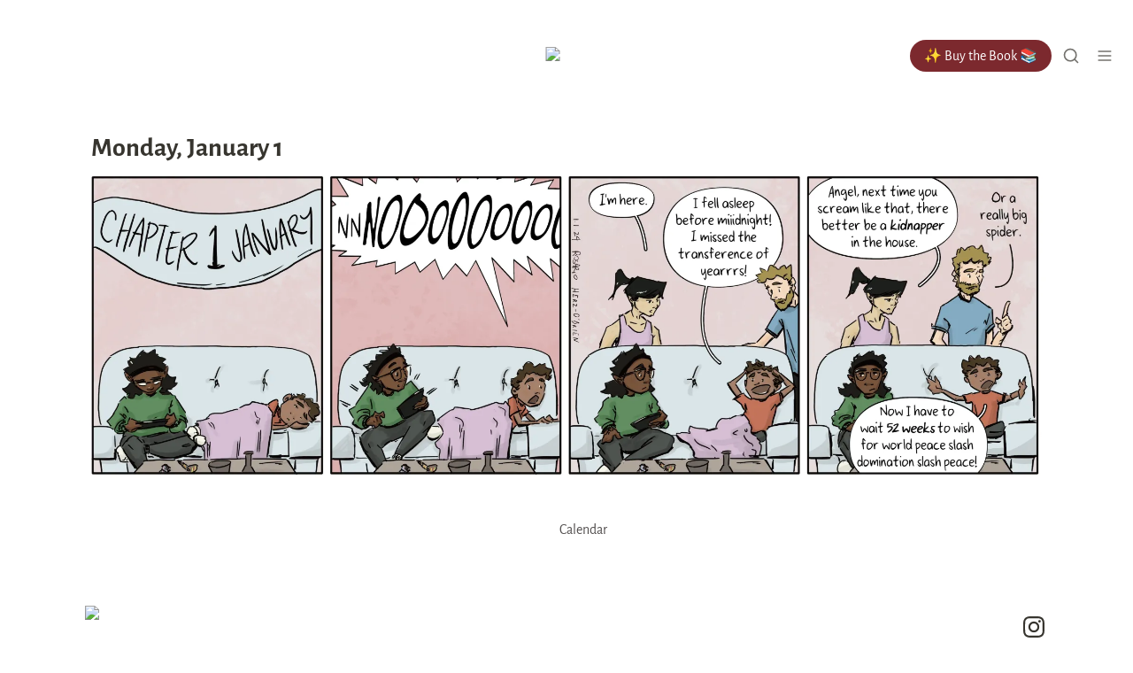

--- FILE ---
content_type: text/html; charset=utf-8
request_url: https://ninjalovestorycomic.com/
body_size: 30583
content:
<!DOCTYPE html><html lang="en" dir="ltr" class="theme-light"><head><meta charSet="utf-8"/><link rel="preconnect" href="/" crossorigin=""/><meta name="viewport" content="width=device-width, initial-scale=1"/><link rel="preload" href="https://assets-v2.super.so/global/fonts/Alegreya_Sans/alegreya-sans-v21-latin-ext_latin_cyrillic-ext_cyrillic-regular.woff2" as="font" crossorigin="anonymous" type="font/woff2"/><link rel="preload" href="https://assets-v2.super.so/global/fonts/Alegreya_Sans/alegreya-sans-v21-latin-ext_latin_cyrillic-ext_cyrillic-500.woff2" as="font" crossorigin="anonymous" type="font/woff2"/><link rel="preload" href="https://assets-v2.super.so/global/fonts/Alegreya_Sans/alegreya-sans-v21-latin-ext_latin_cyrillic-ext_cyrillic-700.woff2" as="font" crossorigin="anonymous" type="font/woff2"/><link rel="preload" as="image" imageSrcSet="/_next/image?url=https%3A%2F%2Fassets.super.so%2F945c0197-4a4e-4065-8c4a-95fe20801a23%2Fuploads%2Flogo%2F75ecc8c0-bd2c-4c00-b127-7b8607202110.png&amp;w=256&amp;q=75 1x, /_next/image?url=https%3A%2F%2Fassets.super.so%2F945c0197-4a4e-4065-8c4a-95fe20801a23%2Fuploads%2Flogo%2F75ecc8c0-bd2c-4c00-b127-7b8607202110.png&amp;w=384&amp;q=75 2x"/><link rel="stylesheet" href="/_next/static/chunks/4057cc9dbcc744c0.css" data-precedence="next"/><link rel="preload" as="script" fetchPriority="low" href="/_next/static/chunks/ef7e1780489ef47b.js"/><script src="/_next/static/chunks/329c0e9c2897197b.js" async=""></script><script src="/_next/static/chunks/48b9427da8073be4.js" async=""></script><script src="/_next/static/chunks/c08b8935044855cc.js" async=""></script><script src="/_next/static/chunks/turbopack-a797a9dcefb3af65.js" async=""></script><script src="/_next/static/chunks/d96012bcfc98706a.js" async=""></script><script src="/_next/static/chunks/963c71eec1d89c3f.js" async=""></script><script src="/_next/static/chunks/f051bbd12aec0cc1.js" async=""></script><script src="/_next/static/chunks/b24231bb47e0cb77.js" async=""></script><script src="/_next/static/chunks/838e5a4413f0a7c7.js" async=""></script><script src="/_next/static/chunks/d0383f817159b1cf.js" async=""></script><script src="/_next/static/chunks/777a1b6fe715cc3f.js" async=""></script><script src="/_next/static/chunks/7f22801e85c972ca.js" async=""></script><script src="/_next/static/chunks/1b70408e1ee0ede3.js" async=""></script><script src="/_next/static/chunks/88cb2af845023e29.js" async=""></script><script src="/_next/static/chunks/8d3945c9ea1274d1.js" async=""></script><script async="" src="https://www.googletagmanager.com/gtag/js?id=G-3V0EJEGJWH"></script><script src="/_next/static/chunks/398f78cbac628ac1.js" async=""></script><link rel="preload" href="/styles/static.css" as="style"/><link rel="preload" href="/styles/notion.css" as="style"/><link rel="preload" href="/styles/super.css" as="style"/><link rel="preload" href="https://sites.super.so/snippets/view-picker.css" as="style"/><link rel="preload" href="/_next/static/chunks/d2b3d01ef7b174de.js" as="script" fetchPriority="low"/><link rel="preload" href="/_next/static/chunks/13a2c801f8d134ce.js" as="script" fetchPriority="low"/><link rel="icon" href="https://assets.super.so/945c0197-4a4e-4065-8c4a-95fe20801a23/uploads/favicon/fedaa219-cd87-4a6d-8e84-ef493d286734.jpg"/><link rel="preload" href="https://assets-v2.super.so/global/fonts/Alegreya_Sans/alegreya-sans-v21-latin-ext_latin_cyrillic-ext_cyrillic-regular.woff2" crossorigin="anonymous" as="font" type="font/woff2"/><link rel="preload" href="https://assets-v2.super.so/global/fonts/Alegreya_Sans/alegreya-sans-v21-latin-ext_latin_cyrillic-ext_cyrillic-500.woff2" crossorigin="anonymous" as="font" type="font/woff2"/><link rel="preload" href="https://assets-v2.super.so/global/fonts/Alegreya_Sans/alegreya-sans-v21-latin-ext_latin_cyrillic-ext_cyrillic-700.woff2" crossorigin="anonymous" as="font" type="font/woff2"/><link rel="preload" href="https://sites.super.so/snippets/view-picker.css" as="style"/><title>Ninja Assassin Love Story</title><meta name="description" content="Kate is a loving mother, a definitely-not-teasing-you wife, and a ninja assassin for the Cleveland mafia. Follow a year in the lives of Kate&#x27;s family—from her daughter&#x27;s teenage angst to Kate&#x27;s midlife ennui; from her battles with a new crime boss to her son&#x27;s war against having to learn his times tables. Daily comics are released free online M–Th starting January 1 and concluding December 31, 2024."/><meta name="generator" content="Super"/><meta name="robots" content="index, follow"/><meta property="og:title" content="Ninja Assassin Love Story"/><meta property="og:description" content="Kate is a loving mother, a definitely-not-teasing-you wife, and a ninja assassin for the Cleveland mafia. Follow a year in the lives of Kate&#x27;s family—from her daughter&#x27;s teenage angst to Kate&#x27;s midlife ennui; from her battles with a new crime boss to her son&#x27;s war against having to learn his times tables. Daily comics are released free online M–Th starting January 1 and concluding December 31, 2024."/><meta property="og:url" content="https://ninjalovestorycomic.com"/><meta property="og:site_name" content="Ninja Assassin Love Story"/><meta property="og:locale" content="en-US"/><meta property="og:image" content="https://assets.super.so/945c0197-4a4e-4065-8c4a-95fe20801a23/uploads/cover/5ee6b554-7fb9-44e6-ac01-8861facb09a9.png"/><meta property="og:image:alt" content="Ninja Assassin Love Story"/><meta property="og:type" content="website"/><meta name="twitter:card" content="summary_large_image"/><meta name="twitter:title" content="Ninja Assassin Love Story"/><meta name="twitter:description" content="Kate is a loving mother, a definitely-not-teasing-you wife, and a ninja assassin for the Cleveland mafia. Follow a year in the lives of Kate&#x27;s family—from her daughter&#x27;s teenage angst to Kate&#x27;s midlife ennui; from her battles with a new crime boss to her son&#x27;s war against having to learn his times tables. Daily comics are released free online M–Th starting January 1 and concluding December 31, 2024."/><meta name="twitter:image" content="https://assets.super.so/945c0197-4a4e-4065-8c4a-95fe20801a23/uploads/cover/5ee6b554-7fb9-44e6-ac01-8861facb09a9.png"/><meta name="twitter:image:alt" content="Ninja Assassin Love Story"/><script>
    const html = document.getElementsByTagName("html")[0];
    try {
      const colorPreference = localStorage
        ? localStorage.getItem("color-preference")
        : null;

      if (true) {
        html.classList.remove("theme-light");
      }
      
      if (false && colorPreference && html) {
        html.classList.add("theme-" + colorPreference);
      } else {
        html.classList.add("theme-light");
      }
    } catch (e) {
      console.log('ERROR themeEffect', e)
      html.classList.add("theme-light");
    }
</script><style>
      @font-face {
        font-family: "Alegreya Sans";
        font-style: normal;
        font-weight: 400;
        src: url("https://assets-v2.super.so/global/fonts/Alegreya_Sans/alegreya-sans-v21-latin-ext_latin_cyrillic-ext_cyrillic-regular.eot"); /* IE9 Compat Modes */
        
          src: local(""),
            url("https://assets-v2.super.so/global/fonts/Alegreya_Sans/alegreya-sans-v21-latin-ext_latin_cyrillic-ext_cyrillic-regular.eot?#iefix")
            format("embedded-opentype"),
            /* IE6-IE8 */
            url("https://assets-v2.super.so/global/fonts/Alegreya_Sans/alegreya-sans-v21-latin-ext_latin_cyrillic-ext_cyrillic-regular.woff2")
            format("woff2"),
            /* Super Modern Browsers */
            url("https://assets-v2.super.so/global/fonts/Alegreya_Sans/alegreya-sans-v21-latin-ext_latin_cyrillic-ext_cyrillic-regular.woff")
            format("woff"),
            /* Modern Browsers */
            url("https://assets-v2.super.so/global/fonts/Alegreya_Sans/alegreya-sans-v21-latin-ext_latin_cyrillic-ext_cyrillic-regular.ttf")
            format("truetype"),
            /* Safari, Android, iOS */
            url("https://assets-v2.super.so/global/fonts/Alegreya_Sans/alegreya-sans-v21-latin-ext_latin_cyrillic-ext_cyrillic-regular.svg#AlegreyaSans")
            format("svg"); /* Legacy iOS */
        
      }
    
      @font-face {
        font-family: "Alegreya Sans";
        font-style: normal;
        font-weight: 500;
        src: url("https://assets-v2.super.so/global/fonts/Alegreya_Sans/alegreya-sans-v21-latin-ext_latin_cyrillic-ext_cyrillic-500.eot"); /* IE9 Compat Modes */
        
          src: local(""),
            url("https://assets-v2.super.so/global/fonts/Alegreya_Sans/alegreya-sans-v21-latin-ext_latin_cyrillic-ext_cyrillic-500.eot?#iefix")
            format("embedded-opentype"),
            /* IE6-IE8 */
            url("https://assets-v2.super.so/global/fonts/Alegreya_Sans/alegreya-sans-v21-latin-ext_latin_cyrillic-ext_cyrillic-500.woff2")
            format("woff2"),
            /* Super Modern Browsers */
            url("https://assets-v2.super.so/global/fonts/Alegreya_Sans/alegreya-sans-v21-latin-ext_latin_cyrillic-ext_cyrillic-500.woff")
            format("woff"),
            /* Modern Browsers */
            url("https://assets-v2.super.so/global/fonts/Alegreya_Sans/alegreya-sans-v21-latin-ext_latin_cyrillic-ext_cyrillic-500.ttf")
            format("truetype"),
            /* Safari, Android, iOS */
            url("https://assets-v2.super.so/global/fonts/Alegreya_Sans/alegreya-sans-v21-latin-ext_latin_cyrillic-ext_cyrillic-500.svg#AlegreyaSans")
            format("svg"); /* Legacy iOS */
        
      }
    
      @font-face {
        font-family: "Alegreya Sans";
        font-style: normal;
        font-weight: 700;
        src: url("https://assets-v2.super.so/global/fonts/Alegreya_Sans/alegreya-sans-v21-latin-ext_latin_cyrillic-ext_cyrillic-700.eot"); /* IE9 Compat Modes */
        
          src: local(""),
            url("https://assets-v2.super.so/global/fonts/Alegreya_Sans/alegreya-sans-v21-latin-ext_latin_cyrillic-ext_cyrillic-700.eot?#iefix")
            format("embedded-opentype"),
            /* IE6-IE8 */
            url("https://assets-v2.super.so/global/fonts/Alegreya_Sans/alegreya-sans-v21-latin-ext_latin_cyrillic-ext_cyrillic-700.woff2")
            format("woff2"),
            /* Super Modern Browsers */
            url("https://assets-v2.super.so/global/fonts/Alegreya_Sans/alegreya-sans-v21-latin-ext_latin_cyrillic-ext_cyrillic-700.woff")
            format("woff"),
            /* Modern Browsers */
            url("https://assets-v2.super.so/global/fonts/Alegreya_Sans/alegreya-sans-v21-latin-ext_latin_cyrillic-ext_cyrillic-700.ttf")
            format("truetype"),
            /* Safari, Android, iOS */
            url("https://assets-v2.super.so/global/fonts/Alegreya_Sans/alegreya-sans-v21-latin-ext_latin_cyrillic-ext_cyrillic-700.svg#AlegreyaSans")
            format("svg"); /* Legacy iOS */
        
      }
    </style><link rel="stylesheet" href="/styles/static.css"/><link rel="stylesheet" href="/styles/notion.css"/><link rel="stylesheet" href="/styles/super.css"/><script>
  window.dataLayer = window.dataLayer || [];
  function gtag(){dataLayer.push(arguments);}
  gtag('js', new Date());

  gtag('config', 'G-3V0EJEGJWH');
</script><link rel="stylesheet" href="https://sites.super.so/snippets/view-picker.css"/><script src="/_next/static/chunks/a6dad97d9634a72d.js" noModule=""></script></head><body><div hidden=""><!--$--><!--/$--></div><div class="super-root"><nav aria-label="Main" data-orientation="horizontal" dir="ltr" class="super-navbar minimal" style="position:relative;box-shadow:var(--navbar-shadow);-webkit-box-shadow:var(--navbar-shadow)"><div class="super-navbar__content"><!--$!--><template data-dgst="BAILOUT_TO_CLIENT_SIDE_RENDERING"></template><span class="notion-link super-navbar__logo"><div class="super-navbar__logo-image"><span data-full-size="https://assets.super.so/945c0197-4a4e-4065-8c4a-95fe20801a23/uploads/logo/75ecc8c0-bd2c-4c00-b127-7b8607202110.png" data-lightbox-src="https://assets.super.so/945c0197-4a4e-4065-8c4a-95fe20801a23/uploads/logo/75ecc8c0-bd2c-4c00-b127-7b8607202110.png" style="display:contents"><img alt="Logo" width="180" height="104" decoding="async" data-nimg="1" style="color:transparent;object-fit:contain;object-position:left" srcSet="/_next/image?url=https%3A%2F%2Fassets.super.so%2F945c0197-4a4e-4065-8c4a-95fe20801a23%2Fuploads%2Flogo%2F75ecc8c0-bd2c-4c00-b127-7b8607202110.png&amp;w=256&amp;q=75 1x, /_next/image?url=https%3A%2F%2Fassets.super.so%2F945c0197-4a4e-4065-8c4a-95fe20801a23%2Fuploads%2Flogo%2F75ecc8c0-bd2c-4c00-b127-7b8607202110.png&amp;w=384&amp;q=75 2x" src="/_next/image?url=https%3A%2F%2Fassets.super.so%2F945c0197-4a4e-4065-8c4a-95fe20801a23%2Fuploads%2Flogo%2F75ecc8c0-bd2c-4c00-b127-7b8607202110.png&amp;w=384&amp;q=75"/></span></div></span><!--/$--><div style="position:relative"><ul data-orientation="horizontal" class="super-navbar__item-list" dir="ltr"><li><!--$!--><template data-dgst="BAILOUT_TO_CLIENT_SIDE_RENDERING"></template><span class="notion-link super-navbar__item">About</span><!--/$--></li><li><!--$!--><template data-dgst="BAILOUT_TO_CLIENT_SIDE_RENDERING"></template><span class="notion-link super-navbar__item">Follow Us</span><!--/$--></li><li><!--$!--><template data-dgst="BAILOUT_TO_CLIENT_SIDE_RENDERING"></template><span class="notion-link super-navbar__item">✨ Buy the Book 📚</span><!--/$--></li></ul></div><div class="super-navbar__actions"><!--$!--><template data-dgst="BAILOUT_TO_CLIENT_SIDE_RENDERING"></template><span class="notion-link"><div class="super-navbar__cta">✨ Buy the Book 📚</div></span><!--/$--><div class="super-navbar__button super-navbar__search"><!--$--><svg xmlns="http://www.w3.org/2000/svg" width="20" height="20" viewBox="0 0 24 24" fill="none" stroke="currentColor" stroke-width="2" stroke-linecap="round" stroke-linejoin="round" class="lucide lucide-search " type="Search"><circle cx="11" cy="11" r="8"></circle><path d="m21 21-4.3-4.3"></path></svg><!--/$--></div><div class="super-navbar__button super-navbar__menu-open"><!--$--><svg xmlns="http://www.w3.org/2000/svg" width="20" height="20" viewBox="0 0 24 24" fill="none" stroke="currentColor" stroke-width="2" stroke-linecap="round" stroke-linejoin="round" class="lucide lucide-menu " type="Menu"><line x1="4" x2="20" y1="12" y2="12"></line><line x1="4" x2="20" y1="6" y2="6"></line><line x1="4" x2="20" y1="18" y2="18"></line></svg><!--/$--></div></div></div><div class="super-navbar__viewport-wrapper"></div></nav><div class="super-content-wrapper"><main id="page-index" class="super-content page__index"><div class="notion-header page"><div class="notion-header__cover no-cover no-icon"></div><div class="notion-header__content no-cover no-icon"><div class="notion-header__title-wrapper"><h1 class="notion-header__title">Start</h1></div></div></div><article id="block-18bd6727a80c80298782ec8c76b135ef" class="notion-root full-width has-footer"><div id="block-18bd6727a80c80cf956adf964a6c7a9b" class="notion-toggle closed"><div class="notion-toggle__summary"><div class="notion-toggle__trigger"><div class="notion-toggle__trigger_icon"><span>‣</span></div></div><span class="notion-semantic-string"></span></div></div><span class="notion-heading__anchor" id="430e94bdd0ca47ef8e20fcf2ce540a93"></span><h1 id="block-430e94bdd0ca47ef8e20fcf2ce540a93" class="notion-heading notion-semantic-string">Monday, January 1</h1><div id="block-6b8964d216884150ad03f57c50d7cf2b" class="notion-image align-start page-width"><span data-full-size="https://images.spr.so/cdn-cgi/imagedelivery/j42No7y-dcokJuNgXeA0ig/6e22d139-99b7-4261-89a1-630de7700180/NALS_01.01-50x50/public" data-lightbox-src="https://images.spr.so/cdn-cgi/imagedelivery/j42No7y-dcokJuNgXeA0ig/6e22d139-99b7-4261-89a1-630de7700180/NALS_01.01-50x50/public" style="display:contents"><img alt="# Panel 1:
Across the top third of the panel, the title: " loading="lazy" width="878" height="286.9997452229299" decoding="async" data-nimg="1" style="color:transparent;object-fit:contain;object-position:center;height:auto" sizes="(max-width: 546px) 100vw, 100vw" srcSet="https://images.spr.so/cdn-cgi/imagedelivery/j42No7y-dcokJuNgXeA0ig/6e22d139-99b7-4261-89a1-630de7700180/NALS_01.01-50x50/w=1920,quality=90,fit=scale-down 640w, https://images.spr.so/cdn-cgi/imagedelivery/j42No7y-dcokJuNgXeA0ig/6e22d139-99b7-4261-89a1-630de7700180/NALS_01.01-50x50/w=1920,quality=90,fit=scale-down 750w, https://images.spr.so/cdn-cgi/imagedelivery/j42No7y-dcokJuNgXeA0ig/6e22d139-99b7-4261-89a1-630de7700180/NALS_01.01-50x50/w=1920,quality=90,fit=scale-down 828w, https://images.spr.so/cdn-cgi/imagedelivery/j42No7y-dcokJuNgXeA0ig/6e22d139-99b7-4261-89a1-630de7700180/NALS_01.01-50x50/w=1920,quality=90,fit=scale-down 1080w, https://images.spr.so/cdn-cgi/imagedelivery/j42No7y-dcokJuNgXeA0ig/6e22d139-99b7-4261-89a1-630de7700180/NALS_01.01-50x50/w=1920,quality=90,fit=scale-down 1200w, https://images.spr.so/cdn-cgi/imagedelivery/j42No7y-dcokJuNgXeA0ig/6e22d139-99b7-4261-89a1-630de7700180/NALS_01.01-50x50/w=1920,quality=90,fit=scale-down 1920w, https://images.spr.so/cdn-cgi/imagedelivery/j42No7y-dcokJuNgXeA0ig/6e22d139-99b7-4261-89a1-630de7700180/NALS_01.01-50x50/w=1920,quality=90,fit=scale-down 2048w, https://images.spr.so/cdn-cgi/imagedelivery/j42No7y-dcokJuNgXeA0ig/6e22d139-99b7-4261-89a1-630de7700180/NALS_01.01-50x50/w=1920,quality=90,fit=scale-down 3840w" src="https://images.spr.so/cdn-cgi/imagedelivery/j42No7y-dcokJuNgXeA0ig/6e22d139-99b7-4261-89a1-630de7700180/NALS_01.01-50x50/w=1920,quality=90,fit=scale-down"/></span><figcaption class="notion-caption notion-semantic-string"># Panel 1:
Across the top third of the panel, the title: <strong>Chapter 1: January
</strong>Angel and Portia are on the couch in the living room. Portia is in PJs, reading a Kindle. Angel is lying under a blanket, blinking awake.
# Panel 2:
&gt; <strong>Angel:</strong> NOOOOOOOO!!
Portia, understandably, jumps.
# Panel 3:
&gt; <strong>Kate:</strong> I’m here.
Kate is just <em>there</em>, all of a sudden. Like she teleported. There’s no indication that she moved. Joel is now running into the frame, too.
&gt; <strong>Angel:</strong> I fell asleep before miiidnight! I missed the transference of yearrrs!
# Panel 4:
&gt; <strong>Kate:</strong> Angel, next time you scream like that, there better be a <em>kidnapper</em> in the house.
&gt; <strong>Joel </strong><em>(wagging his finger)</em><strong>:</strong> Or a really big spider.
&gt; <strong>Angel:</strong> Now I have to wait <em>52 weeks </em>to wish for world peace slash domination slash peace!
Portia, trying to focus back on her Kindle, rolls her eyes.<!-- --></figcaption></div><div id="block-a359b2d33dd04e6d977a5716a0dddad9" class="super-embed">
	<img src="https://rowan-road-0c7.notion.site/image/https%3A%2F%2Fprod-files-secure.s3.us-west-2.amazonaws.com%2F93e66be9-e4bd-49d6-9241-15de73a2901e%2F8f2f3276-03dd-42c7-b071-b56d79844545%2FNALS_01.01-50x50.webp?table=block&id=6b8964d2-1688-4150-ad03-f57c50d7cf2b&spaceId=93e66be9-e4bd-49d6-9241-15de73a2901e&width=2000&userId=&cache=v2" alt="|| Panel 1: Across the top third of the panel, the title: 'Chapter 1: January'. Angel and Portia are on the couch in the living room. Portia is in PJs, reading a Kindle. Angel is lying under a blanket, blinking awake. || Panel 2: | Angel: NOOOOOOOO!! | Portia, understandably, jumps. || Panel 3: | Kate: I'm here. | Kate is just there, all of a sudden. Like she teleported. There’s no indication that she moved. Joel is now running into the frame, too. | Angel: I fell asleep before miiidnight! I missed the transference of yearrrs! || Panel 4: | Kate: Angel, next time you scream like that, there better be a kidnapper in the house. | Joel (wagging his finger): Or a really big spider. | Angel: Now I have to wait 52 weeks to wish for world peace slash domination slash peace! | Portia, trying to focus back on her Kindle, rolls her eyes.">
</div><div id="block-0a68d1fbe96941569374c4725e16d8fc" class="notion-callout bg-gray-light border"><div class="notion-callout__icon"><span class="notion-icon text" style="width:20px;height:20px;font-size:20px;fill:var(--color-text-default-light)">🚫</span></div><div class="notion-callout__content"><span class="notion-semantic-string"><strong>|&lt;</strong></span></div></div><div id="block-9b40c70f68094253896c2d80eb6b8acd" class="notion-callout bg-gray-light border"><div class="notion-callout__icon"><span class="notion-icon text" style="width:20px;height:20px;font-size:20px;fill:var(--color-text-default-light)">🚫</span></div><div class="notion-callout__content"><span class="notion-semantic-string"></span></div></div><div id="block-d1c2ddef3e734be08f2e72c46cc537aa" class="notion-callout bg-gray-light border"><div class="notion-callout__icon"><span class="notion-icon text" style="width:20px;height:20px;font-size:20px;fill:var(--color-text-default-light)">🔒</span></div><div class="notion-callout__content"><span class="notion-semantic-string"><a href="/calendar" class="notion-link link" data-server-link="true" data-link-uri="/calendar">Calendar</a></span></div></div><div id="block-8cf6f70487494e969b7061c45908b719" class="notion-callout bg-gray-light border"><div class="notion-callout__icon"><span class="notion-icon text" style="width:20px;height:20px;font-size:20px;fill:var(--color-text-default-light)">✅</span></div><div class="notion-callout__content"><span class="notion-semantic-string"><a href="/calendar/january-2" class="notion-link link" data-server-link="true" data-link-uri="/calendar/january-2">&gt;</a></span></div></div><div id="block-cec90ecaafaf4025999f0aabd825365d" class="notion-callout bg-gray-light border"><div class="notion-callout__icon"><span class="notion-icon text" style="width:20px;height:20px;font-size:20px;fill:var(--color-text-default-light)">🔒</span></div><div class="notion-callout__content"><span class="notion-semantic-string"><a href="/home" class="notion-link link" data-server-link="true" data-link-uri="/home">&gt;|</a></span></div></div></article></main><style>
    html {
      font-size: 16px;
    }

    /* --- Remove bottom page padding and adjust page padding for smaller screens --- */
.super-content {
  padding-bottom: 0px !important;
}

/* Hiding first and last strip navigators */
.notion-callout:nth-of-type(4) {
  display: none;
}

.notion-callout:nth-of-type(7) {
  display: inline;
}

.notion-callout:nth-of-type(8) {
  display: none;
}

/*
@media (min-width: 600px) {
  .notion-root {
    width: 100%;
//    height: 85vh;
    padding: 5% 0px;
    margin: 0;
    display: grid;
    gap: 1.5%;
    align-content: space-evenly;
    align items: center;
    grid-template-areas:
      'panel1  logo  logo  panel2'
      'panel1  logo  logo  panel2'
      'text text text text'
      'timer timer timer timer'
      'signup signup signup signup';
  }

  #block-719d82460850485a8fa70339962c09c5 {
    grid-area: panel1;
  }

  #block-819a5f2a38a5475ba19df06755412db7 {
    grid-area: logo;
  }

  #block-049441b2127f498b98e7a0580d99586f {
    grid-area: panel2;
  }

  #block-fdc00da2065d4ecfb6ca163eb039c523 {
    grid-area: text;
    text-align: center;
    font-size: 1.1em;
    padding: 50px 0px;
  }

  #block-7bf163731eb345a6813e534b9d0b4311 {
    grid-area: timer;
  }

  #block-ea246ab032e14bc492e61646d3150985 {
    grid-area: signup;
  }
}

@media (max-width: 600px) {
  .notion-root {
    display: grid;
    align-content: center;
    align items: center;
    grid-template-areas:
      'logo'
      'panel1'
      'text'
      'panel2'
      'timer'
      'signup'
  }

  #block-719d82460850485a8fa70339962c09c5  {
    grid-area: panel1;
    padding: 1rem 1rem 0rem 1rem;
  }

  #block-819a5f2a38a5475ba19df06755412db7 {
    grid-area: logo;
    padding: 3rem 0rem;
  }

  #block-049441b2127f498b98e7a0580d99586f {
    grid-area: panel2;
    padding: 0rem 1rem;
  }

  #block-fdc00da2065d4ecfb6ca163eb039c523 {
    grid-area: text;
    text-align: center;
    font-size: 1.1em;
    padding: 3rem 0rem;
  }

}

  .notion-text__content {
    font-size: 1.1em;
  }

  strong {
    font-size: 1.65em;
  }

*/
/* Mobile-specific styles */
@media screen and (max-width: 768px) {
  .notion-image {
    display: none;
  }
  .notion-callout:nth-of-type(4) {
    position: sticky;
    left: 4vw;
  }
  .notion-callout:nth-of-type(5) {
    position: sticky;
    left: 20vw;
  }
  .notion-callout:nth-of-type(6) {
    position: sticky;
    left: 31vw;
  }
  .notion-callout:nth-of-type(7) {
    position: sticky;
    left: 55vw;
  }
  .notion-callout .notion-callout__content {
    padding: 0px 10px;
    margin: 0px;
  }
  .notion-callout .notion-callout__content .notion-link {
    border-color: #090403;
    padding: 5px 15px;
  }
}
  </style><!--$--><!--/$--></div><footer class="super-footer corners no-links no-footnote"><div class="super-footer__content"><!--$!--><template data-dgst="BAILOUT_TO_CLIENT_SIDE_RENDERING"></template><span class="notion-link super-footer__logo"><div class="super-footer__logo-image"><span data-full-size="https://assets.super.so/945c0197-4a4e-4065-8c4a-95fe20801a23/uploads/logo/ae3e8782-c850-43d2-bf90-47ce15f108a2.png" data-lightbox-src="https://assets.super.so/945c0197-4a4e-4065-8c4a-95fe20801a23/uploads/logo/ae3e8782-c850-43d2-bf90-47ce15f108a2.png" style="display:contents"><img alt="Logo" loading="lazy" width="90" height="48" decoding="async" data-nimg="1" style="color:transparent;object-fit:contain;object-position:left" srcSet="/_next/image?url=https%3A%2F%2Fassets.super.so%2F945c0197-4a4e-4065-8c4a-95fe20801a23%2Fuploads%2Flogo%2Fae3e8782-c850-43d2-bf90-47ce15f108a2.png&amp;w=96&amp;q=75 1x, /_next/image?url=https%3A%2F%2Fassets.super.so%2F945c0197-4a4e-4065-8c4a-95fe20801a23%2Fuploads%2Flogo%2Fae3e8782-c850-43d2-bf90-47ce15f108a2.png&amp;w=256&amp;q=75 2x" src="/_next/image?url=https%3A%2F%2Fassets.super.so%2F945c0197-4a4e-4065-8c4a-95fe20801a23%2Fuploads%2Flogo%2Fae3e8782-c850-43d2-bf90-47ce15f108a2.png&amp;w=256&amp;q=75"/></span></div></span><!--/$--><div class="super-footer__icons"><!--$!--><template data-dgst="BAILOUT_TO_CLIENT_SIDE_RENDERING"></template><span class="notion-link"><svg xmlns="http://www.w3.org/2000/svg" fill="currentColor" viewBox="0 0 24 24" width="24" height="24"><title>Instagram</title><path d="M12 0C8.74 0 8.333.015 7.053.072 5.775.132 4.905.333 4.14.63c-.789.306-1.459.717-2.126 1.384S.935 3.35.63 4.14C.333 4.905.131 5.775.072 7.053.012 8.333 0 8.74 0 12s.015 3.667.072 4.947c.06 1.277.261 2.148.558 2.913.306.788.717 1.459 1.384 2.126.667.666 1.336 1.079 2.126 1.384.766.296 1.636.499 2.913.558C8.333 23.988 8.74 24 12 24s3.667-.015 4.947-.072c1.277-.06 2.148-.262 2.913-.558.788-.306 1.459-.718 2.126-1.384.666-.667 1.079-1.335 1.384-2.126.296-.765.499-1.636.558-2.913.06-1.28.072-1.687.072-4.947s-.015-3.667-.072-4.947c-.06-1.277-.262-2.149-.558-2.913-.306-.789-.718-1.459-1.384-2.126C21.319 1.347 20.651.935 19.86.63c-.765-.297-1.636-.499-2.913-.558C15.667.012 15.26 0 12 0zm0 2.16c3.203 0 3.585.016 4.85.071 1.17.055 1.805.249 2.227.415.562.217.96.477 1.382.896.419.42.679.819.896 1.381.164.422.36 1.057.413 2.227.057 1.266.07 1.646.07 4.85s-.015 3.585-.074 4.85c-.061 1.17-.256 1.805-.421 2.227-.224.562-.479.96-.899 1.382-.419.419-.824.679-1.38.896-.42.164-1.065.36-2.235.413-1.274.057-1.649.07-4.859.07-3.211 0-3.586-.015-4.859-.074-1.171-.061-1.816-.256-2.236-.421-.569-.224-.96-.479-1.379-.899-.421-.419-.69-.824-.9-1.38-.165-.42-.359-1.065-.42-2.235-.045-1.26-.061-1.649-.061-4.844 0-3.196.016-3.586.061-4.861.061-1.17.255-1.814.42-2.234.21-.57.479-.96.9-1.381.419-.419.81-.689 1.379-.898.42-.166 1.051-.361 2.221-.421 1.275-.045 1.65-.06 4.859-.06l.045.03zm0 3.678c-3.405 0-6.162 2.76-6.162 6.162 0 3.405 2.76 6.162 6.162 6.162 3.405 0 6.162-2.76 6.162-6.162 0-3.405-2.76-6.162-6.162-6.162zM12 16c-2.21 0-4-1.79-4-4s1.79-4 4-4 4 1.79 4 4-1.79 4-4 4zm7.846-10.405c0 .795-.646 1.44-1.44 1.44-.795 0-1.44-.646-1.44-1.44 0-.794.646-1.439 1.44-1.439.793-.001 1.44.645 1.44 1.439z"></path></svg></span><!--/$--></div></div></footer></div><style>
  
    html.theme-light {
      /* Gray */
      --gray-h: 36;
      --gray-s: 2%;
      --gray-l: 46%;
      --color-gray: hsl(var(--gray-h), var(--gray-s), var(--gray-l));
      --color-text-gray: var(--color-gray);
      --color-bg-gray: hsl(
        var(--gray-h),
        var(--gray-s),
        90%
      );
      --color-bg-gray-light: var(--color-bg-gray);
      --color-pill-gray: hsl(
        calc(var(--gray-h) + 14),
        var(--gray-s),
        88%
      );
      --color-pill-text-gray: hsl(
        var(--gray-h),
        var(--gray-s),
        calc(var(--gray-l) - 28%)
      );
      --color-bg-form-btn-gray: #A7A39A;

      /* Brown */
      --brown-h: 19;
      --brown-s: 31%;
      --brown-l: 47%;
      --color-brown: hsl(var(--brown-h), var(--brown-s), var(--brown-l));
      --color-text-brown: var(--color-brown);
      --color-bg-brown: hsl(
        var(--brown-h),
        var(--brown-s),
        90%
      );
      --color-bg-brown-light: var(--color-bg-brown);
      --color-pill-brown: hsl(
        var(--brown-h),
        calc(var(--brown-s) + 10%),
        89%
      );
      --color-pill-text-brown: hsl(
        var(--brown-h),
        calc(var(--brown-s) + 10%),
        calc(var(--brown-l) - 28%)
      );
      --color-bg-form-btn-brown: #9A6851;

      /* Orange */
      --orange-h: 30;
      --orange-s: 87%;
      --orange-l: 45%;
      --color-orange: hsl(
        var(--orange-h),
        var(--orange-s),
        var(--orange-l)
      );
      --color-text-orange: var(--color-orange);
      --color-bg-orange: hsl(
        var(--orange-h),
        var(--orange-s),
        90%
      );
      --color-bg-orange-light: var(--color-bg-orange);
      --color-pill-orange: hsl(
        var(--orange-h),
        calc(var(--orange-s) - 6%),
        87%
      );
      --color-pill-text-orange: hsl(
        calc(var(--orange-h) - 5),
        calc(var(--orange-s) - 18%),
        calc(var(--orange-l) - 28%)
      );
      --color-bg-form-btn-orange: #D9730D;

      /* Yellow */
      --yellow-h: 38;
      --yellow-s: 62%;
      --yellow-l: 49%;
      --color-yellow: hsl(
        var(--yellow-h),
        var(--yellow-s),
        var(--yellow-l)
      );
      --color-text-yellow: var(--color-yellow);
      --color-bg-yellow: hsl(
        var(--yellow-h),
        calc(var(--yellow-s) + 90%),
        90%
      );
      --color-bg-yellow-light: var(--color-bg-yellow);
      --color-pill-yellow: hsl(
        calc(var(--yellow-h) + 3),
        calc(var(--yellow-s) + 24%),
        90%
      );
      --color-pill-text-yellow: hsl(
        calc(var(--yellow-h) - 11),
        calc(var(--yellow-s) - 22%),
        calc(var(--yellow-l) - 28%)
      );
      --color-bg-form-btn-yellow: #CA922F;

      /* Green */
      --green-h: 149;
      --green-s: 31%;
      --green-l: 39%;
      --color-green: hsl(var(--green-h), var(--green-s), var(--green-l));
      --color-text-green: var(--color-green);
      --color-bg-green: hsl(
        var(--green-h),
        var(--green-s),
        90%
      );
      --color-bg-green-light: var(--color-bg-green);
      --color-pill-green: hsl(
        calc(var(--green-h) - 28),
        calc(var(--green-s) + 3%),
        89%
      );
      --color-pill-text-green: hsl(
        calc(var(--green-h) - 2),
        var(--green-s),
        calc(var(--green-l) - 22%)
      );
      --color-bg-form-btn-green: #448361;

      /* Blue */
      --blue-h: 202;
      --blue-s: 53%;
      --blue-l: 43%;
      --color-blue: hsl(var(--blue-h), var(--blue-s), var(--blue-l));
      --color-text-blue: var(--color-blue);
      --color-bg-blue: hsl(
        var(--blue-h),
        var(--blue-s),
        90%
      );
      --color-bg-blue-light: var(--color-bg-blue);
      --color-pill-blue: hsl(
        var(--blue-h),
        calc(var(--blue-s) - 5%),
        85%
      );
      --color-pill-text-blue: hsl(
        calc(var(--blue-h) + 7),
        calc(var(--blue-s) - 6%),
        calc(var(--blue-l) - 22%)
      );
      --color-bg-form-btn-blue: #327DA9;

      /* Purple */
      --purple-h: 274;
      --purple-s: 32%;
      --purple-l: 54%;
      --color-purple: hsl(
        var(--purple-h),
        var(--purple-s),
        var(--purple-l)
      );
      --color-text-purple: var(--color-purple);
      --color-bg-purple: hsl(
        var(--purple-h),
        var(--purple-s),
        90%
      );
      --color-bg-purple-light: var(--color-bg-purple);
      --color-pill-purple: hsl(
        var(--purple-h),
        calc(var(--purple-s) + 5%),
        90%
      );
      --color-pill-text-purple: hsl(
        calc(var(--purple-h) + 1),
        calc(var(--purple-s) + 10%),
        calc(var(--purple-l) - 31%)
      );
      --color-bg-form-btn-purple: #8F64AF;

      /* Pink */
      --pink-h: 328;
      --pink-s: 48%;
      --pink-l: 53%;
      --color-pink: hsl(var(--pink-h), var(--pink-s), var(--pink-l));
      --color-text-pink: var(--color-pink);
      --color-bg-pink: hsl(
        var(--pink-h),
        var(--pink-s),
        90%
      );
      --color-bg-pink-light: var(--color-bg-pink);
      --color-pill-pink: hsl(
        var(--pink-h),
        var(--pink-s),
        90%
      );
      --color-pill-text-pink: hsl(
        calc(var(--pink-h) + 3),
        calc(var(--pink-s) - 14%),
        calc(var(--pink-l) - 31%)
      );
      --color-bg-form-btn-pink: #C24C8B;

      /* Red */
      --red-h: 356;
      --red-s: 50%;
      --red-l: 32%;
      --color-red: hsl(var(--red-h), var(--red-s), var(--red-l));
      --color-text-red: var(--color-red);
      --color-bg-red: hsl(
        var(--red-h),
        var(--red-s),
        72%
      );
      --color-bg-red-light: var(--color-bg-red);
      --color-pill-red: hsl(
        calc(var(--red-h) + 6),
        calc(var(--red-s) + 42%),
        70%
      );
      --color-pill-text-red: hsl(
        calc(var(--red-h) + 0),
        var(--red-s),
        calc(var(--red-l) - 32%)
      );
      --color-bg-form-btn-red: #D44E49;

      /*Default*/
      --default-h: 45;
      --default-s: 8%;
      --default-l: 20%;
      --color-default: hsl(
        var(--default-h),
        var(--default-s),
        var(--default-l)
      );
      --color-pill-default: hsl(
        var(--gray-h),
        var(--gray-s),
        78%
      );
      --color-pill-text-default: hsl(
        var(--gray-h),
        var(--gray-s),
        calc(var(--gray-l) - 28%)
      );
      --color-bg-form-btn-default: #55534E;

      /*Other*/
      --color-text-default: #37352F;
      --color-text-default-light: #7d7c78;
      --color-bg-default: #ffffff;
      --color-border-default: #E9E9E7;
      --color-border-dark: var(--color-border-default);
      --color-ui-hover-bg: #7c292e;
      --color-card-bg: #ffffff;
      --color-card-bg-hover: #f9f9f8;
      --color-calendar-weekend-bg: #f7f6f3;
      --color-checkbox-bg: #2EAADC;
      --color-code-bg: rgba(135,131,120,.15);

      /*Scrollbar*/
      --scrollbar-background-color: #FAFAFA;
      --scrollbar-thumb-color: #C1C1C1;
      --scrollbar-border-color: #E8E8E8;

      /*Navbar*/
      --navbar-text-color: #37352F;
      --navbar-list-item-hover: rgba(130, 130, 130, 0.09);
      --navbar-background-color-hover: #f0f0f0;
      --navbar-background-color: #ffffff;
      --navbar-button-text-color: #ffffff;
      --navbar-button-background-color: #7c292e;
      --navbar-menu-background-color: var(--navbar-background-color);
      --navbar-text-color-dark: #282620;

      /*Footer*/
      --footer-text-color: #37352F;
      --footer-background-color: #ffffff;

      /*Sidebar*/
      --sidebar-text-color: #37352F;
      --sidebar-cta-text-color: #37352F;
      --sidebar-background-color: #ffffff;
      --sidebar-cta-background-color: #ffffff;
      --sidebar-border-color: #E9E9E7;
      --sidebar-background-color-hover: #efefef;
      --sidebar-text-color-dark: #282620;
      --sidebar-cta-background-color-hover: #efefef;
    }

    
  /**
   * One Light theme for prism.js
   * Based on Atom's One Light theme: https://github.com/atom/atom/tree/master/packages/one-light-syntax
   */
  
  /**
   * One Light colours (accurate as of commit eb064bf on 19 Feb 2021)
   * From colors.less
   * --mono-1: hsl(230, 8%, 24%);
   * --mono-2: hsl(230, 6%, 44%);
   * --mono-3: hsl(230, 4%, 64%)
   * --hue-1: hsl(198, 99%, 37%);
   * --hue-2: hsl(221, 87%, 60%);
   * --hue-3: hsl(301, 63%, 40%);
   * --hue-4: hsl(119, 34%, 47%);
   * --hue-5: hsl(5, 74%, 59%);
   * --hue-5-2: hsl(344, 84%, 43%);
   * --hue-6: hsl(35, 99%, 36%);
   * --hue-6-2: hsl(35, 99%, 40%);
   * --syntax-fg: hsl(230, 8%, 24%);
   * --syntax-bg: hsl(230, 1%, 98%);
   * --syntax-gutter: hsl(230, 1%, 62%);
   * --syntax-guide: hsla(230, 8%, 24%, 0.2);
   * --syntax-accent: hsl(230, 100%, 66%);
   * From syntax-variables.less
   * --syntax-selection-color: hsl(230, 1%, 90%);
   * --syntax-gutter-background-color-selected: hsl(230, 1%, 90%);
   * --syntax-cursor-line: hsla(230, 8%, 24%, 0.05);
   */
  
  html.theme-light code[class*="language-"],
  html.theme-light pre[class*="language-"] {
    color: hsl(230, 8%, 24%);
    font-family: "Fira Code", "Fira Mono", Menlo, Consolas, "DejaVu Sans Mono", monospace;
    direction: ltr;
    text-align: left;
    white-space: pre;
    word-spacing: normal;
    word-break: normal;
    line-height: 1.5;
    -moz-tab-size: 2;
    -o-tab-size: 2;
    tab-size: 2;
    -webkit-hyphens: none;
    -moz-hyphens: none;
    -ms-hyphens: none;
    hyphens: none;
  }
  
  /* Selection */
  html.theme-light code[class*="language-"]::-moz-selection,
  html.theme-light code[class*="language-"] *::-moz-selection,
  html.theme-light pre[class*="language-"] *::-moz-selection {
    background: hsl(230, 1%, 90%);
    color: inherit;
  }
  
  html.theme-light code[class*="language-"]::selection,
  html.theme-light code[class*="language-"] *::selection,
  html.theme-light pre[class*="language-"] *::selection {
    background: hsl(230, 1%, 90%);
    color: inherit;
  }
  
  /* Code blocks */
  html.theme-light pre[class*="language-"] {
    padding: 1em;
    margin: 0.5em 0;
    overflow: auto;
    border-radius: 0.3em;
  }
  
  /* Inline code */
  html.theme-light :not(pre) > code[class*="language-"] {
    padding: 0.2em 0.3em;
    border-radius: 0.3em;
    white-space: normal;
  }
  
  html.theme-light .token.comment,
  html.theme-light .token.prolog,
  html.theme-light .token.cdata {
    color: hsl(230, 4%, 64%);
  }
  
  html.theme-light .token.doctype,
  html.theme-light .token.punctuation,
  html.theme-light .token.entity {
    color: hsl(230, 8%, 24%);
  }
  
  html.theme-light .token.attr-name,
  html.theme-light .token.class-name,
  html.theme-light .token.boolean,
  html.theme-light .token.constant,
  html.theme-light .token.number,
  html.theme-light .token.atrule {
    color: hsl(35, 99%, 36%);
  }
  
  html.theme-light .token.keyword {
    color: hsl(301, 63%, 40%);
  }
  
  html.theme-light .token.property,
  html.theme-light .token.tag,
  html.theme-light .token.symbol,
  html.theme-light .token.deleted,
  html.theme-light .token.important {
    color: hsl(5, 74%, 59%);
  }
  
  html.theme-light .token.selector,
  html.theme-light .token.string,
  html.theme-light .token.char,
  html.theme-light .token.builtin,
  html.theme-light .token.inserted,
  html.theme-light .token.regex,
  html.theme-light .token.attr-value,
  html.theme-light .token.attr-value > .token.punctuation {
    color: hsl(119, 34%, 47%);
  }
  
  html.theme-light .token.variable,
  html.theme-light .token.operator,
  html.theme-light .token.function {
    color: hsl(221, 87%, 60%);
  }
  
  html.theme-light .token.url {
    color: hsl(198, 99%, 37%);
  }
  
  /* HTML overrides */
  html.theme-light .token.attr-value > .token.punctuation.attr-equals,
  html.theme-light .token.special-attr > .token.attr-value > .token.value.css {
    color: hsl(230, 8%, 24%);
  }
  
  /* CSS overrides */
  html.theme-light .language-css .token.selector {
    color: hsl(5, 74%, 59%);
  }
  
  html.theme-light .language-css .token.property {
    color: hsl(230, 8%, 24%);
  }
  
  html.theme-light .language-css .token.function,
  html.theme-light .language-css .token.url > .token.function {
    color: hsl(198, 99%, 37%);
  }
  
  html.theme-light .language-css .token.url > .token.string.url {
    color: hsl(119, 34%, 47%);
  }
  
  html.theme-light .language-css .token.important,
  html.theme-light .language-css .token.atrule .token.rule {
    color: hsl(301, 63%, 40%);
  }
  
  /* JS overrides */
  html.theme-light .language-javascript .token.operator {
    color: hsl(301, 63%, 40%);
  }
  
  html.theme-light .language-javascript .token.template-string > .token.interpolation > .token.interpolation-punctuation.punctuation {
    color: hsl(344, 84%, 43%);
  }
  
  /* JSON overrides */
  html.theme-light .language-json .token.operator {
    color: hsl(230, 8%, 24%);
  }
  
  html.theme-light .language-json .token.null.keyword {
    color: hsl(35, 99%, 36%);
  }
  
  /* MD overrides */
  html.theme-light .language-markdown .token.url,
  html.theme-light .language-markdown .token.url > .token.operator,
  html.theme-light .language-markdown .token.url-reference.url > .token.string {
    color: hsl(230, 8%, 24%);
  }
  
  html.theme-light .language-markdown .token.url > .token.content {
    color: hsl(221, 87%, 60%);
  }
  
  html.theme-light .language-markdown .token.url > .token.url,
  html.theme-light .language-markdown .token.url-reference.url {
    color: hsl(198, 99%, 37%);
  }
  
  html.theme-light .language-markdown .token.blockquote.punctuation,
  html.theme-light .language-markdown .token.hr.punctuation {
    color: hsl(230, 4%, 64%);
    font-style: italic;
  }
  
  html.theme-light .language-markdown .token.code-snippet {
    color: hsl(119, 34%, 47%);
  }
  
  html.theme-light .language-markdown .token.bold .token.content {
    color: hsl(35, 99%, 36%);
  }
  
  html.theme-light .language-markdown .token.italic .token.content {
    color: hsl(301, 63%, 40%);
  }
  
  html.theme-light .language-markdown .token.strike .token.content,
  html.theme-light .language-markdown .token.strike .token.punctuation,
  html.theme-light .language-markdown .token.list.punctuation,
  html.theme-light .language-markdown .token.title.important > .token.punctuation {
    color: hsl(5, 74%, 59%);
  }
  
  /* General */
  html.theme-light .token.bold {
    font-weight: bold;
  }
  
  html.theme-light .token.comment,
  html.theme-light .token.italic {
    font-style: italic;
  }
  
  html.theme-light .token.entity {
    cursor: help;
  }
  
  html.theme-light .token.namespace {
    opacity: 0.8;
  }
  
  /* Plugin overrides */
  /* Selectors should have higher specificity than those in the plugins' default stylesheets */
  
  /* Show Invisibles plugin overrides */
  html.theme-light .token.token.tab:not(:empty):before,
  html.theme-light .token.token.cr:before,
  html.theme-light .token.token.lf:before,
  html.theme-light .token.token.space:before {
    color: hsla(230, 8%, 24%, 0.2);
  }
  
  /* Toolbar plugin overrides */
  /* Space out all buttons and move them away from the right edge of the code block */
  html.theme-light div.code-toolbar > .toolbar.toolbar > .toolbar-item {
    margin-right: 0.4em;
  }
  
  /* Styling the buttons */
  html.theme-light div.code-toolbar > .toolbar.toolbar > .toolbar-item > button,
  html.theme-light div.code-toolbar > .toolbar.toolbar > .toolbar-item > a,
  html.theme-light div.code-toolbar > .toolbar.toolbar > .toolbar-item > span {
    background: hsl(230, 1%, 90%);
    color: hsl(230, 6%, 44%);
    padding: 0.1em 0.4em;
    border-radius: 0.3em;
  }
  
  html.theme-light div.code-toolbar > .toolbar.toolbar > .toolbar-item > button:hover,
  html.theme-light div.code-toolbar > .toolbar.toolbar > .toolbar-item > button:focus,
  html.theme-light div.code-toolbar > .toolbar.toolbar > .toolbar-item > a:hover,
  html.theme-light div.code-toolbar > .toolbar.toolbar > .toolbar-item > a:focus,
  html.theme-light div.code-toolbar > .toolbar.toolbar > .toolbar-item > span:hover,
  html.theme-light div.code-toolbar > .toolbar.toolbar > .toolbar-item > span:focus {
    background: hsl(230, 1%, 78%); /* custom: darken(--syntax-bg, 20%) */
    color: hsl(230, 8%, 24%);
  }
  
  /* Line Highlight plugin overrides */
  /* The highlighted line itself */
  html.theme-light .line-highlight.line-highlight {
    background: hsla(230, 8%, 24%, 0.05);
  }
  
  /* Default line numbers in Line Highlight plugin */
  html.theme-light .line-highlight.line-highlight:before,
  html.theme-light .line-highlight.line-highlight[data-end]:after {
    background: hsl(230, 1%, 90%);
    color: hsl(230, 8%, 24%);
    padding: 0.1em 0.6em;
    border-radius: 0.3em;
    box-shadow: 0 2px 0 0 rgba(0, 0, 0, 0.2); /* same as Toolbar plugin default */
  }
  
  /* Hovering over a linkable line number (in the gutter area) */
  /* Requires Line Numbers plugin as well */
  html.theme-light pre[id].linkable-line-numbers.linkable-line-numbers span.line-numbers-rows > span:hover:before {
    background-color: hsla(230, 8%, 24%, 0.05);
  }
  
  /* Line Numbers and Command Line plugins overrides */
  /* Line separating gutter from coding area */
  html.theme-light .line-numbers.line-numbers .line-numbers-rows,
  html.theme-light .command-line .command-line-prompt {
    border-right-color: hsla(230, 8%, 24%, 0.2);
  }
  
  /* Stuff in the gutter */
  html.theme-light .line-numbers .line-numbers-rows > span:before,
  html.theme-light .command-line .command-line-prompt > span:before {
    color: hsl(230, 1%, 62%);
  }
  
  /* Match Braces plugin overrides */
  /* Note: Outline colour is inherited from the braces */
  html.theme-light .rainbow-braces .token.token.punctuation.brace-level-1,
  html.theme-light .rainbow-braces .token.token.punctuation.brace-level-5,
  html.theme-light .rainbow-braces .token.token.punctuation.brace-level-9 {
    color: hsl(5, 74%, 59%);
  }
  
  html.theme-light .rainbow-braces .token.token.punctuation.brace-level-2,
  html.theme-light .rainbow-braces .token.token.punctuation.brace-level-6,
  html.theme-light .rainbow-braces .token.token.punctuation.brace-level-10 {
    color: hsl(119, 34%, 47%);
  }
  
  html.theme-light .rainbow-braces .token.token.punctuation.brace-level-3,
  html.theme-light .rainbow-braces .token.token.punctuation.brace-level-7,
  html.theme-light .rainbow-braces .token.token.punctuation.brace-level-11 {
    color: hsl(221, 87%, 60%);
  }
  
  html.theme-light .rainbow-braces .token.token.punctuation.brace-level-4,
  html.theme-light .rainbow-braces .token.token.punctuation.brace-level-8,
  html.theme-light .rainbow-braces .token.token.punctuation.brace-level-12 {
    color: hsl(301, 63%, 40%);
  }
  
  /* Diff Highlight plugin overrides */
  /* Taken from https://github.com/atom/github/blob/master/styles/variables.less */
  html.theme-light pre.diff-highlight > code .token.token.deleted:not(.prefix),
  html.theme-light pre > code.diff-highlight .token.token.deleted:not(.prefix) {
    background-color: hsla(353, 100%, 66%, 0.15);
  }
  
  html.theme-light pre.diff-highlight > code .token.token.deleted:not(.prefix)::-moz-selection,
  html.theme-light pre.diff-highlight > code .token.token.deleted:not(.prefix) *::-moz-selection,
  html.theme-light pre > code.diff-highlight .token.token.deleted:not(.prefix)::-moz-selection,
  html.theme-light pre > code.diff-highlight .token.token.deleted:not(.prefix) *::-moz-selection {
    background-color: hsla(353, 95%, 66%, 0.25);
  }
  
  html.theme-light pre.diff-highlight > code .token.token.deleted:not(.prefix)::selection,
  html.theme-light pre.diff-highlight > code .token.token.deleted:not(.prefix) *::selection,
  html.theme-light pre > code.diff-highlight .token.token.deleted:not(.prefix)::selection,
  html.theme-light pre > code.diff-highlight .token.token.deleted:not(.prefix) *::selection {
    background-color: hsla(353, 95%, 66%, 0.25);
  }
  
  html.theme-light pre.diff-highlight > code .token.token.inserted:not(.prefix),
  html.theme-light pre > code.diff-highlight .token.token.inserted:not(.prefix) {
    background-color: hsla(137, 100%, 55%, 0.15);
  }
  
  html.theme-light pre.diff-highlight > code .token.token.inserted:not(.prefix)::-moz-selection,
  html.theme-light pre.diff-highlight > code .token.token.inserted:not(.prefix) *::-moz-selection,
  html.theme-light pre > code.diff-highlight .token.token.inserted:not(.prefix)::-moz-selection,
  html.theme-light pre > code.diff-highlight .token.token.inserted:not(.prefix) *::-moz-selection {
    background-color: hsla(135, 73%, 55%, 0.25);
  }
  
  html.theme-light pre.diff-highlight > code .token.token.inserted:not(.prefix)::selection,
  html.theme-light pre.diff-highlight > code .token.token.inserted:not(.prefix) *::selection,
  html.theme-light pre > code.diff-highlight .token.token.inserted:not(.prefix)::selection,
  html.theme-light pre > code.diff-highlight .token.token.inserted:not(.prefix) *::selection {
    background-color: hsla(135, 73%, 55%, 0.25);
  }
  
  /* Previewers plugin overrides */
  /* Based on https://github.com/atom-community/atom-ide-datatip/blob/master/styles/atom-ide-datatips.less and https://github.com/atom/atom/blob/master/packages/one-light-ui */
  /* Border around popup */
  html.theme-light .prism-previewer.prism-previewer:before,
  html.theme-light .prism-previewer-gradient.prism-previewer-gradient div {
    border-color: hsl(0, 0, 95%);
  }
  
  /* Angle and time should remain as circles and are hence not included */
  html.theme-light .prism-previewer-color.prism-previewer-color:before,
  html.theme-light .prism-previewer-gradient.prism-previewer-gradient div,
  html.theme-light .prism-previewer-easing.prism-previewer-easing:before {
    border-radius: 0.3em;
  }
  
  /* Triangles pointing to the code */
  html.theme-light .prism-previewer.prism-previewer:after {
    border-top-color: hsl(0, 0, 95%);
  }
  
  html.theme-light .prism-previewer-flipped.prism-previewer-flipped.after {
    border-bottom-color: hsl(0, 0, 95%);
  }
  
  /* Background colour within the popup */
  html.theme-light .prism-previewer-angle.prism-previewer-angle:before,
  html.theme-light .prism-previewer-time.prism-previewer-time:before,
  html.theme-light .prism-previewer-easing.prism-previewer-easing {
    background: hsl(0, 0%, 100%);
  }
  
  /* For angle, this is the positive area (eg. 90deg will display one quadrant in this colour) */
  /* For time, this is the alternate colour */
  html.theme-light .prism-previewer-angle.prism-previewer-angle circle,
  html.theme-light .prism-previewer-time.prism-previewer-time circle {
    stroke: hsl(230, 8%, 24%);
    stroke-opacity: 1;
  }
  
  /* Stroke colours of the handle, direction point, and vector itself */
  html.theme-light .prism-previewer-easing.prism-previewer-easing circle,
  html.theme-light .prism-previewer-easing.prism-previewer-easing path,
  html.theme-light .prism-previewer-easing.prism-previewer-easing line {
    stroke: hsl(230, 8%, 24%);
  }
  
  /* Fill colour of the handle */
  html.theme-light .prism-previewer-easing.prism-previewer-easing circle {
    fill: transparent;
  }
  
  
  
    :root {
      /* Layout */
      --padding-layout: 0.6rem;
      --border-radii-layout: 5px;
      --border-thickness-layout: 1px;
      --border-type-layout: solid;
      --border-layout: var(--border-thickness-layout)
        var(--border-type-layout) var(--color-border-default);
      --layout-max-width: 900px;
      --column-spacing: 46px;
      --page-display: flex;
      --padding-right: calc(env(safe-area-inset-right) + 96px);
      --padding-left: calc(env(safe-area-inset-left) + 96px);
      --padding-right-mobile: calc(env(safe-area-inset-right) + 24px);
      --padding-left-mobile: calc(env(safe-area-inset-left) + 24px);
      /* Header */
      --header-cover-height: 10vh;
      --header-title-align: center;
      --header-icon-align: -112px 0 0 0;
      --header-display: none;
      /* Collection header */
      --collection-header-border: var(--border-layout);
      /* Collection table */
      --collection-table-cell-padding: calc(var(--padding-layout) - 0.3rem)
        calc(var(--padding-layout) - 0.1rem);
      /* Collection list */
      --collection-list-item-padding: calc(var(--padding-layout) - 0.5rem);
      --collection-list-item-border-radii: calc(
        var(--border-radii-layout) - 1px
      );
      /* Collection card */
      --collection-card-padding: 0px;
      --collection-card-title-padding: 0px;
      --collection-card-content-padding: var(--padding-layout);
      --collection-card-border-radii: var(--border-radii-layout);
      --collection-card-gap: 10px;
      --collection-card-shadow: rgba(15, 15, 15, 0.1) 0px 0px 0px 1px, rgba(15, 15, 15, 0.1) 0px 2px 4px;
      --collection-card-title-size: 0.98rem;
      --collection-card-cover-height-small: 128px;
      --collection-card-cover-size-small: 172px;
      --collection-card-cover-height-medium: 306px;
      --collection-card-cover-size-medium: 260px;
      --collection-card-cover-height-large: 409px;
      --collection-card-cover-size-large: 320px;
      --collection-card-icon-display: none;
      /* Callout */
      --callout-padding: calc(var(--padding-layout) + 0.4rem)
        calc(var(--padding-layout) + 0.4rem)
        calc(var(--padding-layout) + 0.4rem)
        calc(var(--padding-layout) + 0.1em);
      --callout-border-radii: calc(var(--border-radii-layout) - 2px);
      --callout-border: var(--border-layout);
      --callout-icon-display: none;
      --callout-shadow: none;
      /* File */
      --file-border-radii: calc(var(--border-radii-layout) - 2px);
      /* Equation */
      --equation-border-radii: calc(var(--border-radii-layout) - 2px);
      /* Divider */
      --divider-border: var(--border-layout);
      /* Quote */
      --quote-border: calc(var(--border-thickness-layout) + 2px) solid
        currentcolor;
      /* Code */
      --code-padding: calc(var(--padding-layout) + 1.4rem);
      --code-border-radii: var(--border-radii-layout);
      /* Tweet */
      --tweet-padding: calc(var(--padding-layout) + 0.65rem)
        calc(var(--padding-layout) + 0.65rem)
        calc(var(--padding-layout) + 0.05rem)
        calc(var(--padding-layout) + 0.65rem);
      --tweet-border-radii: var(--border-radii-layout);
      --tweet-border: var(--border-layout);
      /* Bookmark */
      --bookmark-padding: calc(var(--padding-layout) + 0.15rem) 0px
        calc(var(--padding-layout) + 0.025rem)
        calc(var(--padding-layout) + 0.275rem);
      --bookmark-border-radii: var(--border-radii-layout);
      --bookmark-border: var(--border-layout);
      --bookmark-image-border-radii: 0px
        calc(var(--border-radii-layout) - 1px)
        calc(var(--border-radii-layout) - 1px) 0px;
      /* Embed */
      --embed-border-radii: calc(var(--border-radii-layout) - 5px);
      /* Image */
      --image-border-radii: calc(var(--border-radii-layout) - 5px);
      /* Typography */
      --title-size: 2.5rem;
      --quote-size: 1.2rem;
      --quote-size-large: 1.4rem;
      --heading-size: 1rem;
      --primary-font: Alegreya Sans, Alegreya Sans-fallback, Helvetica, Apple Color Emoji,
        Segoe UI Emoji, NotoColorEmoji, Noto Color Emoji,
        Segoe UI Symbol, Android Emoji, EmojiSymbols, -apple-system,
        BlinkMacSystemFont, Segoe UI, Roboto, Helvetica Neue, Noto Sans,
        sans-serif;
        --secondary-font: Alegreya Sans, Alegreya Sans-fallback, Helvetica, Apple Color Emoji,
        Segoe UI Emoji, NotoColorEmoji, Noto Color Emoji,
        Segoe UI Symbol, Android Emoji, EmojiSymbols, -apple-system,
        BlinkMacSystemFont, Segoe UI, Roboto, Helvetica Neue, Noto Sans,
        sans-serif;
      --text-weight: 400;
      --heading-weight: 600;
      --heading1-size: calc(var(--heading-size) * 1.875);
      --heading2-size: calc(var(--heading-size) * 1.5);
      --heading3-size: calc(var(--heading-size) * 1.25);
      --heading4-size: calc(var(--heading-size) * 1);
      --heading5-size: calc(var(--heading-size) * 0.8125);
      /* Scrollbars */
      --scrollbar-width: 15px;
      /* Navbar */
      --navbar-height: 120px;
      --navbar-shadow: none;
      --navbar-button-border-radii: 50px;
      --navbar-list-width-single-column: 320px;
      --navbar-list-width: 620px;
      /*Sidebar*/
      --sidebar-width: 280px;
      --sidebar-shadow: none;
    }
    html {
      scroll-padding-top: 126px;
    }
    body {
      font-family: var(--secondary-font);
    }

    /* --- Remove bottom page padding and adjust page padding for smaller screens --- */
.super-content, .super-root, .notion-root, .notion-root.full-width, .notion-root.max-width {
  padding-bottom: 0px !important;
  overflow-x: auto;
}

.notion-image {
  display: none;
}



/*
.super-navbar {
  padding-top: 20px;
  background: none!important;
  box-shadow: none;
  position: absolute!important;
}
*/
.super-navbar {
 padding-top: 5px;
}
	


img {
    max-width: 100%;
  }

/*
.super-navbar__actions {
    display: flex;
    align-items: center;
}
*/


/*	
.notion-divider {
  width: 100%;
  height: 0%;
  visibility: hidden;
}
*/
	
h1.notion-heading {
  margin-right: auto;
  margin-left: 0.3rem;
}

/* Database view switcher colors */
:root {
	/* Border radius */
  --picker-border-radius: 8px!important;
  /* Active colors */
  --picker-active-bg-color: rgb(233, 233, 233)!important;
  --picker-active-text-color: rgb(70, 70, 70)!important;
  /* Default colors */
  --picker-border-color: rgb(233, 233, 233)!important;
  --picker-text-color: rgb(70, 70, 70)!important;
  /* Hover colors */
  --picker-hover-bg-color: rgb(233, 233, 233)!important;
  --picker-hover-text-color: rgb(70, 70, 70)!important;
  --picker-hover-border-color: rgb(233, 233, 233)!important;
  }
  
//.notion-page__icon, 	
.notion-header__icon, 
.notion-quote,
.notion-collection__header-icon, 
.notion-header__icon-wrapper,  
.notion-toggle__summary::before,
.notion-property__title__icon-wrapper,
{
  display: none;
}
  
// .notion-quote {
  display: none;
}


  
/* Event Calendar - Hide Weekend */
.notion-collection-calendar__week-day-item:first-of-type,
.notion-collection-calendar__week-day-item:last-of-type,
.notion-collection-calendar__week-day-item:nth-last-child(2),
.notion-collection-calendar__date:nth-child(6n),
.notion-collection-calendar__date.weekend {
 opacity: 25%;
}


.notion-collection-calendar__date::before {
  content: '';
  position: absolute;
  top: 0;
  left: 14.2%;
  width: 1px;
  height: 100%;
  background: rgba(0, 0, 0, 0.0135); /* Adjust color and opacity */
}


/*
.notion-collection-calendar__date::before {
  content: '';
  position: absolute;
  top: 0;
  left: 0%;
  width: 14.3%;
  height: 100%;
  background: rgba(0, 0, 0, 0.03);
  }
*/
/*
.notion-collection-calendar__date::after {
  content: '';
  position: absolute;
  top: 0;
  left: 71.4%;
  width: 28.6%;
  height: 100%;
  background: rgba(0, 0, 0, 0.03); /
  } 
*/

/*
// This goes in Head: <link rel="stylesheet" href="https://fonts.googleapis.com/css?family=Yatra+One">

:root {
--primary-font: 'Yatra One';
--secondary-font: 'Alegreya', sans-serif; !important;
}
*/

.notion-root, .super-content {
  display: flex;
  flex-direction: row;
  justify-content: center;
  flex-wrap: wrap;
  align-items: space-evenly;
}

.notion-image, .notion-code {
  padding: 1rem 0px 1rem 0px;
}

.notion-caption {
  display: none;
}

.notion-callout__icon {
    display: none !important;
}

.notion-callout {
  background: transparent;
  border: none!important;
}

.notion-callout .notion-callout__content strong {
  border-style: solid!important;
  border-width: 1px!important;
  border-radius: 100px!important;
  border-color: rgba(0, 0, 0, 0);
  margin-top: 12px!important;
  display: flex!important;
  font-weight: normal;
}

.notion-callout .notion-callout__content .notion-link {
  border-style: solid;
  border-width: 1px;
  border-radius: 100px;
  border-color: rgba(0, 0, 0, 0);
  margin-top: 12px;
  display: flex;
  text-decoration: none;
}

.notion-callout .notion-callout__content .notion-link:hover {
  transition:all 0.3s;
}

.notion-callout .notion-callout__content .notion-link:active {
    transform: scale(0.96) !important;
}


  /* Hiding jumps to first and last comic */

  .notion-callout:nth-of-type(3) {
    display: none;
  }
  
  .notion-callout:nth-of-type(7) {
    display: none;
  }


  /* "Read from Beginning" */
  #block-ed038df046dc45eb985f3f21e5e89939 {
  }
  
  /* "Download PDFs" */
  #block-8c5009a92bef4b30b0f5aaeb76d375e4 {
    display: none;
  }
  
  /* "Subscribe" */
  #block-070f41b99bfc426499adf22d311a82f3 {

  }
  
.notion-divider {
  flex-basis: 100%;
  max-height: 0px;
}

.notion-quote {
  flex-basis: 100%;
  max-height: 0px;
}

.notion-toggle, .notion-toggle__summary, .notion-toggle__content {
  display: none;
}
  
.theme-dark {
  .notion-callout .notion-callout__content strong {
    color: #777777!important;
  }
  
  .notion-callout .notion-callout__content .notion-link {
    color: #ffffff;
  }
}

/* .theme-light { */
  .notion-callout .notion-callout__content strong {
    color: #ababab;
  }
  
  .notion-callout .notion-callout__content .notion-link {
    color: #090403;
  }
  
/* } */
	
// .notion-link {
  border: none!important;
}

#block-6957999cde704ec68fd050e7b052a5cd {
    padding: 3% 40%; 
}

  
/* Mobile-specific styles */
@media screen and (max-width: 768px) {
  .super-root {
    overflow-x: hidden;
  }
  
.super-navbar__cta {
 display: none;
}

 
.super-navbar__logo {
    position: absolute;
    left: 40%;
    transform: translateX(-50%);
    max-width: 50%;
} 





  .notion-callout {
      justify-content: space-evenly;
      flex-wrap: nowrap;
      overflow: hidden;
  }
  h1.notion-heading {
  position: sticky;
  left: 5px;
  }
  
  .notion-callout:nth-of-type(3) {
    position: sticky;
    left: 4vw;
  }
  .notion-callout:nth-of-type(4) {
    position: sticky;
    left: 20vw;
  }
  .notion-callout:nth-of-type(5) {
    position: sticky;
    left: 31vw;
  }
  .notion-callout:nth-of-type(6) {
    position: sticky;
    left: 55vw;
  }
  .notion-callout:nth-of-type(7) {
    position: sticky;
    left: 70vw;
  }

//  .notion-callout__content {
      flex: 0 0 auto;
  }
  
  .notion-code {
    overflow: auto;
    flex-wrap: nowrap;
  }
  
  img {
    min-width: 300%!important;
    width: 300%!important;
    max-width: 300%!important;
    overflow: auto;

  }
  

  
 .notion-code img {
    min-width: 300%!important;
    width: 300%!important;
    max-width: 300%!important;
  }
  
 // .notion-image {
    overflow: auto;
    overflow-x: auto;
  }
  
//  .notion-image img {
    width: auto;
    min-width: 300%!important;
  }


}

/* Desktop-specific styles */
@media screen and (min-width: 768px) {
  .notion-callout .notion-callout__content strong {
    padding: 5px 20px;
    color: #ababab;
  }
  
  .super-navbar__logo {
    position: absolute;
    left: 50%;
    transform: translateX(-50%);
}
  
  .notion-callout .notion-callout__content .notion-link {
    padding: 5px 20px;
  }
  
  .notion-code img {
    display: none;
  }


  
/*  .theme-light { */
    .notion-callout .notion-callout__content .notion-link:hover {
      border-color: #090403;
    }
/*  } */
  
// .theme-dark {
  .notion-callout .notion-callout__content .notion-link:hover {
    border-color: #7c292e;
    color: #7c292e;
  }
  
}



}

  
</style><!--$!--><template data-dgst="BAILOUT_TO_CLIENT_SIDE_RENDERING"></template><!--/$--><!--$!--><template data-dgst="BAILOUT_TO_CLIENT_SIDE_RENDERING"></template><!--/$--><script src="/_next/static/chunks/ef7e1780489ef47b.js" id="_R_" async=""></script><script>(self.__next_f=self.__next_f||[]).push([0])</script><script>self.__next_f.push([1,"1:\"$Sreact.fragment\"\n2:I[339756,[\"/_next/static/chunks/d96012bcfc98706a.js\",\"/_next/static/chunks/963c71eec1d89c3f.js\"],\"default\"]\n3:I[837457,[\"/_next/static/chunks/d96012bcfc98706a.js\",\"/_next/static/chunks/963c71eec1d89c3f.js\"],\"default\"]\n7:I[897367,[\"/_next/static/chunks/d96012bcfc98706a.js\",\"/_next/static/chunks/963c71eec1d89c3f.js\"],\"OutletBoundary\"]\n8:\"$Sreact.suspense\"\na:I[897367,[\"/_next/static/chunks/d96012bcfc98706a.js\",\"/_next/static/chunks/963c71eec1d89c3f.js\"],\"ViewportBoundary\"]\nc:I[897367,[\"/_next/static/chunks/d96012bcfc98706a.js\",\"/_next/static/chunks/963c71eec1d89c3f.js\"],\"MetadataBoundary\"]\ne:I[168027,[\"/_next/static/chunks/d96012bcfc98706a.js\",\"/_next/static/chunks/963c71eec1d89c3f.js\"],\"default\"]\n:HC[\"/\",\"\"]\n:HL[\"/_next/static/chunks/4057cc9dbcc744c0.css\",\"style\"]\n"])</script><script>self.__next_f.push([1,"0:{\"P\":null,\"b\":\"B32dFp_TXUplwcBJzHJNl\",\"c\":[\"\",\"main\",\"ninjalovestorycomic.com\",\"\"],\"q\":\"\",\"i\":false,\"f\":[[[\"\",{\"children\":[\"main\",{\"children\":[[\"site\",\"ninjalovestorycomic.com\",\"d\"],{\"children\":[[\"page\",\"\",\"oc\"],{\"children\":[\"__PAGE__\",{}]}]},\"$undefined\",\"$undefined\",true]}]}],[[\"$\",\"$1\",\"c\",{\"children\":[null,[\"$\",\"$L2\",null,{\"parallelRouterKey\":\"children\",\"error\":\"$undefined\",\"errorStyles\":\"$undefined\",\"errorScripts\":\"$undefined\",\"template\":[\"$\",\"$L3\",null,{}],\"templateStyles\":\"$undefined\",\"templateScripts\":\"$undefined\",\"notFound\":[[[\"$\",\"title\",null,{\"children\":\"404: This page could not be found.\"}],[\"$\",\"div\",null,{\"style\":{\"fontFamily\":\"system-ui,\\\"Segoe UI\\\",Roboto,Helvetica,Arial,sans-serif,\\\"Apple Color Emoji\\\",\\\"Segoe UI Emoji\\\"\",\"height\":\"100vh\",\"textAlign\":\"center\",\"display\":\"flex\",\"flexDirection\":\"column\",\"alignItems\":\"center\",\"justifyContent\":\"center\"},\"children\":[\"$\",\"div\",null,{\"children\":[[\"$\",\"style\",null,{\"dangerouslySetInnerHTML\":{\"__html\":\"body{color:#000;background:#fff;margin:0}.next-error-h1{border-right:1px solid rgba(0,0,0,.3)}@media (prefers-color-scheme:dark){body{color:#fff;background:#000}.next-error-h1{border-right:1px solid rgba(255,255,255,.3)}}\"}}],[\"$\",\"h1\",null,{\"className\":\"next-error-h1\",\"style\":{\"display\":\"inline-block\",\"margin\":\"0 20px 0 0\",\"padding\":\"0 23px 0 0\",\"fontSize\":24,\"fontWeight\":500,\"verticalAlign\":\"top\",\"lineHeight\":\"49px\"},\"children\":404}],[\"$\",\"div\",null,{\"style\":{\"display\":\"inline-block\"},\"children\":[\"$\",\"h2\",null,{\"style\":{\"fontSize\":14,\"fontWeight\":400,\"lineHeight\":\"49px\",\"margin\":0},\"children\":\"This page could not be found.\"}]}]]}]}]],[]],\"forbidden\":\"$undefined\",\"unauthorized\":\"$undefined\"}]]}],{\"children\":[[\"$\",\"$1\",\"c\",{\"children\":[null,[\"$\",\"$L2\",null,{\"parallelRouterKey\":\"children\",\"error\":\"$undefined\",\"errorStyles\":\"$undefined\",\"errorScripts\":\"$undefined\",\"template\":[\"$\",\"$L3\",null,{}],\"templateStyles\":\"$undefined\",\"templateScripts\":\"$undefined\",\"notFound\":\"$undefined\",\"forbidden\":\"$undefined\",\"unauthorized\":\"$undefined\"}]]}],{\"children\":[[\"$\",\"$1\",\"c\",{\"children\":[[[\"$\",\"script\",\"script-0\",{\"src\":\"/_next/static/chunks/f051bbd12aec0cc1.js\",\"async\":true,\"nonce\":\"$undefined\"}],[\"$\",\"script\",\"script-1\",{\"src\":\"/_next/static/chunks/b24231bb47e0cb77.js\",\"async\":true,\"nonce\":\"$undefined\"}],[\"$\",\"script\",\"script-2\",{\"src\":\"/_next/static/chunks/838e5a4413f0a7c7.js\",\"async\":true,\"nonce\":\"$undefined\"}],[\"$\",\"script\",\"script-3\",{\"src\":\"/_next/static/chunks/d0383f817159b1cf.js\",\"async\":true,\"nonce\":\"$undefined\"}],[\"$\",\"script\",\"script-4\",{\"src\":\"/_next/static/chunks/777a1b6fe715cc3f.js\",\"async\":true,\"nonce\":\"$undefined\"}],[\"$\",\"script\",\"script-5\",{\"src\":\"/_next/static/chunks/7f22801e85c972ca.js\",\"async\":true,\"nonce\":\"$undefined\"}]],\"$L4\"]}],{\"children\":[[\"$\",\"$1\",\"c\",{\"children\":[null,[\"$\",\"$L2\",null,{\"parallelRouterKey\":\"children\",\"error\":\"$undefined\",\"errorStyles\":\"$undefined\",\"errorScripts\":\"$undefined\",\"template\":[\"$\",\"$L3\",null,{}],\"templateStyles\":\"$undefined\",\"templateScripts\":\"$undefined\",\"notFound\":[\"$L5\",[]],\"forbidden\":\"$undefined\",\"unauthorized\":\"$undefined\"}]]}],{\"children\":[[\"$\",\"$1\",\"c\",{\"children\":[\"$L6\",[[\"$\",\"link\",\"0\",{\"rel\":\"stylesheet\",\"href\":\"/_next/static/chunks/4057cc9dbcc744c0.css\",\"precedence\":\"next\",\"crossOrigin\":\"$undefined\",\"nonce\":\"$undefined\"}],[\"$\",\"script\",\"script-0\",{\"src\":\"/_next/static/chunks/1b70408e1ee0ede3.js\",\"async\":true,\"nonce\":\"$undefined\"}],[\"$\",\"script\",\"script-1\",{\"src\":\"/_next/static/chunks/88cb2af845023e29.js\",\"async\":true,\"nonce\":\"$undefined\"}],[\"$\",\"script\",\"script-2\",{\"src\":\"/_next/static/chunks/8d3945c9ea1274d1.js\",\"async\":true,\"nonce\":\"$undefined\"}]],[\"$\",\"$L7\",null,{\"children\":[\"$\",\"$8\",null,{\"name\":\"Next.MetadataOutlet\",\"children\":\"$@9\"}]}]]}],{},null,false,false]},null,false,false]},null,false,false]},null,false,false]},null,false,false],[\"$\",\"$1\",\"h\",{\"children\":[null,[\"$\",\"$La\",null,{\"children\":\"$Lb\"}],[\"$\",\"div\",null,{\"hidden\":true,\"children\":[\"$\",\"$Lc\",null,{\"children\":[\"$\",\"$8\",null,{\"name\":\"Next.Metadata\",\"children\":\"$Ld\"}]}]}],null]}],false]],\"m\":\"$undefined\",\"G\":[\"$e\",[]],\"S\":true}\n"])</script><script>self.__next_f.push([1,"f:I[208077,[\"/_next/static/chunks/f051bbd12aec0cc1.js\",\"/_next/static/chunks/b24231bb47e0cb77.js\",\"/_next/static/chunks/838e5a4413f0a7c7.js\",\"/_next/static/chunks/d0383f817159b1cf.js\",\"/_next/static/chunks/777a1b6fe715cc3f.js\",\"/_next/static/chunks/7f22801e85c972ca.js\",\"/_next/static/chunks/1b70408e1ee0ede3.js\",\"/_next/static/chunks/88cb2af845023e29.js\",\"/_next/static/chunks/8d3945c9ea1274d1.js\"],\"ErrorPage\"]\n5:[\"$\",\"$Lf\",null,{\"type\":\"notfound\"}]\n"])</script><script>self.__next_f.push([1,"b:[[\"$\",\"meta\",\"0\",{\"charSet\":\"utf-8\"}],[\"$\",\"meta\",\"1\",{\"name\":\"viewport\",\"content\":\"width=device-width, initial-scale=1\"}]]\n"])</script><script>self.__next_f.push([1,"10:Tfed,"])</script><script>self.__next_f.push([1,"\n      @font-face {\n        font-family: \"Alegreya Sans\";\n        font-style: normal;\n        font-weight: 400;\n        src: url(\"https://assets-v2.super.so/global/fonts/Alegreya_Sans/alegreya-sans-v21-latin-ext_latin_cyrillic-ext_cyrillic-regular.eot\"); /* IE9 Compat Modes */\n        \n          src: local(\"\"),\n            url(\"https://assets-v2.super.so/global/fonts/Alegreya_Sans/alegreya-sans-v21-latin-ext_latin_cyrillic-ext_cyrillic-regular.eot?#iefix\")\n            format(\"embedded-opentype\"),\n            /* IE6-IE8 */\n            url(\"https://assets-v2.super.so/global/fonts/Alegreya_Sans/alegreya-sans-v21-latin-ext_latin_cyrillic-ext_cyrillic-regular.woff2\")\n            format(\"woff2\"),\n            /* Super Modern Browsers */\n            url(\"https://assets-v2.super.so/global/fonts/Alegreya_Sans/alegreya-sans-v21-latin-ext_latin_cyrillic-ext_cyrillic-regular.woff\")\n            format(\"woff\"),\n            /* Modern Browsers */\n            url(\"https://assets-v2.super.so/global/fonts/Alegreya_Sans/alegreya-sans-v21-latin-ext_latin_cyrillic-ext_cyrillic-regular.ttf\")\n            format(\"truetype\"),\n            /* Safari, Android, iOS */\n            url(\"https://assets-v2.super.so/global/fonts/Alegreya_Sans/alegreya-sans-v21-latin-ext_latin_cyrillic-ext_cyrillic-regular.svg#AlegreyaSans\")\n            format(\"svg\"); /* Legacy iOS */\n        \n      }\n    \n      @font-face {\n        font-family: \"Alegreya Sans\";\n        font-style: normal;\n        font-weight: 500;\n        src: url(\"https://assets-v2.super.so/global/fonts/Alegreya_Sans/alegreya-sans-v21-latin-ext_latin_cyrillic-ext_cyrillic-500.eot\"); /* IE9 Compat Modes */\n        \n          src: local(\"\"),\n            url(\"https://assets-v2.super.so/global/fonts/Alegreya_Sans/alegreya-sans-v21-latin-ext_latin_cyrillic-ext_cyrillic-500.eot?#iefix\")\n            format(\"embedded-opentype\"),\n            /* IE6-IE8 */\n            url(\"https://assets-v2.super.so/global/fonts/Alegreya_Sans/alegreya-sans-v21-latin-ext_latin_cyrillic-ext_cyrillic-500.woff2\")\n            format(\"woff2\"),\n            /* Super Modern Browsers */\n            url(\"https://assets-v2.super.so/global/fonts/Alegreya_Sans/alegreya-sans-v21-latin-ext_latin_cyrillic-ext_cyrillic-500.woff\")\n            format(\"woff\"),\n            /* Modern Browsers */\n            url(\"https://assets-v2.super.so/global/fonts/Alegreya_Sans/alegreya-sans-v21-latin-ext_latin_cyrillic-ext_cyrillic-500.ttf\")\n            format(\"truetype\"),\n            /* Safari, Android, iOS */\n            url(\"https://assets-v2.super.so/global/fonts/Alegreya_Sans/alegreya-sans-v21-latin-ext_latin_cyrillic-ext_cyrillic-500.svg#AlegreyaSans\")\n            format(\"svg\"); /* Legacy iOS */\n        \n      }\n    \n      @font-face {\n        font-family: \"Alegreya Sans\";\n        font-style: normal;\n        font-weight: 700;\n        src: url(\"https://assets-v2.super.so/global/fonts/Alegreya_Sans/alegreya-sans-v21-latin-ext_latin_cyrillic-ext_cyrillic-700.eot\"); /* IE9 Compat Modes */\n        \n          src: local(\"\"),\n            url(\"https://assets-v2.super.so/global/fonts/Alegreya_Sans/alegreya-sans-v21-latin-ext_latin_cyrillic-ext_cyrillic-700.eot?#iefix\")\n            format(\"embedded-opentype\"),\n            /* IE6-IE8 */\n            url(\"https://assets-v2.super.so/global/fonts/Alegreya_Sans/alegreya-sans-v21-latin-ext_latin_cyrillic-ext_cyrillic-700.woff2\")\n            format(\"woff2\"),\n            /* Super Modern Browsers */\n            url(\"https://assets-v2.super.so/global/fonts/Alegreya_Sans/alegreya-sans-v21-latin-ext_latin_cyrillic-ext_cyrillic-700.woff\")\n            format(\"woff\"),\n            /* Modern Browsers */\n            url(\"https://assets-v2.super.so/global/fonts/Alegreya_Sans/alegreya-sans-v21-latin-ext_latin_cyrillic-ext_cyrillic-700.ttf\")\n            format(\"truetype\"),\n            /* Safari, Android, iOS */\n            url(\"https://assets-v2.super.so/global/fonts/Alegreya_Sans/alegreya-sans-v21-latin-ext_latin_cyrillic-ext_cyrillic-700.svg#AlegreyaSans\")\n            format(\"svg\"); /* Legacy iOS */\n        \n      }\n    "])</script><script>self.__next_f.push([1,"4:[\"$\",\"html\",null,{\"lang\":\"en\",\"dir\":\"ltr\",\"className\":\"theme-light\",\"children\":[[\"$\",\"head\",null,{\"children\":[[\"$\",\"link\",null,{\"rel\":\"icon\",\"href\":\"https://assets.super.so/945c0197-4a4e-4065-8c4a-95fe20801a23/uploads/favicon/fedaa219-cd87-4a6d-8e84-ef493d286734.jpg\"}],[\"$\",\"script\",null,{\"dangerouslySetInnerHTML\":{\"__html\":\"\\n    const html = document.getElementsByTagName(\\\"html\\\")[0];\\n    try {\\n      const colorPreference = localStorage\\n        ? localStorage.getItem(\\\"color-preference\\\")\\n        : null;\\n\\n      if (true) {\\n        html.classList.remove(\\\"theme-light\\\");\\n      }\\n      \\n      if (false \u0026\u0026 colorPreference \u0026\u0026 html) {\\n        html.classList.add(\\\"theme-\\\" + colorPreference);\\n      } else {\\n        html.classList.add(\\\"theme-light\\\");\\n      }\\n    } catch (e) {\\n      console.log('ERROR themeEffect', e)\\n      html.classList.add(\\\"theme-light\\\");\\n    }\\n\"}}],[\"$\",\"style\",null,{\"dangerouslySetInnerHTML\":{\"__html\":\"$10\"}}],\"$L11\",\"$L12\",\"$L13\",[\"$L14\",\"$L15\",\"$L16\",\"$L17\"],[\"$L18\",\"$L19\",\"$L1a\"]]}],\"$L1b\"]}]\n"])</script><script>self.__next_f.push([1,"1c:I[868422,[\"/_next/static/chunks/f051bbd12aec0cc1.js\",\"/_next/static/chunks/b24231bb47e0cb77.js\",\"/_next/static/chunks/838e5a4413f0a7c7.js\",\"/_next/static/chunks/d0383f817159b1cf.js\",\"/_next/static/chunks/777a1b6fe715cc3f.js\",\"/_next/static/chunks/7f22801e85c972ca.js\"],\"SiteProvider\"]\n:HL[\"/styles/static.css\",\"style\"]\n:HL[\"/styles/notion.css\",\"style\"]\n:HL[\"/styles/super.css\",\"style\"]\n:HL[\"https://assets-v2.super.so/global/fonts/Alegreya_Sans/alegreya-sans-v21-latin-ext_latin_cyrillic-ext_cyrillic-regular.woff2\",\"font\",{\"crossOrigin\":\"anonymous\",\"type\":\"font/woff2\"}]\n:HL[\"https://assets-v2.super.so/global/fonts/Alegreya_Sans/alegreya-sans-v21-latin-ext_latin_cyrillic-ext_cyrillic-500.woff2\",\"font\",{\"crossOrigin\":\"anonymous\",\"type\":\"font/woff2\"}]\n:HL[\"https://assets-v2.super.so/global/fonts/Alegreya_Sans/alegreya-sans-v21-latin-ext_latin_cyrillic-ext_cyrillic-700.woff2\",\"font\",{\"crossOrigin\":\"anonymous\",\"type\":\"font/woff2\"}]\n:HL[\"https://sites.super.so/snippets/view-picker.css\",\"style\"]\n11:[\"$\",\"link\",null,{\"rel\":\"stylesheet\",\"href\":\"/styles/static.css\"}]\n12:[\"$\",\"link\",null,{\"rel\":\"stylesheet\",\"href\":\"/styles/notion.css\"}]\n13:[\"$\",\"link\",null,{\"rel\":\"stylesheet\",\"href\":\"/styles/super.css\"}]\n14:[\"$\",\"link\",\"font-preload-Alegreya Sans-regular\",{\"rel\":\"preload\",\"href\":\"https://assets-v2.super.so/global/fonts/Alegreya_Sans/alegreya-sans-v21-latin-ext_latin_cyrillic-ext_cyrillic-regular.woff2\",\"crossOrigin\":\"anonymous\",\"as\":\"font\",\"type\":\"font/woff2\"}]\n15:[\"$\",\"link\",\"font-preload-Alegreya Sans-500\",{\"rel\":\"preload\",\"href\":\"https://assets-v2.super.so/global/fonts/Alegreya_Sans/alegreya-sans-v21-latin-ext_latin_cyrillic-ext_cyrillic-500.woff2\",\"crossOrigin\":\"anonymous\",\"as\":\"font\",\"type\":\"font/woff2\"}]\n16:[\"$\",\"link\",\"font-preload-Alegreya Sans-700\",{\"rel\":\"preload\",\"href\":\"https://assets-v2.super.so/global/fonts/Alegreya_Sans/alegreya-sans-v21-latin-ext_latin_cyrillic-ext_cyrillic-700.woff2\",\"crossOrigin\":\"anonymous\",\"as\":\"font\",\"type\":\"font/woff2\"}]\n17:[\"$\",\"link\",null,{\"rel\":\"preload\",\"href\":\"https://sites.super.so/snippets/view-picker.css\",\"as\":\"style\"}]\n18:[\"$\",\"script\",\"2\",{\"async\":true,\"src\":\"https://www.googletagmanager.com/gtag/js?id=G-3V0EJEGJWH\",\"children\":null}]\n19:[\"$\",\"script\",\"4\",{\"dangerouslySetInnerHTML\":{\"__html\":\"\\n  window.dataLayer = window.dataLayer || [];\\n  function gtag(){dataLayer.push(arguments);}\\n  gtag('js', new Date());\\n\\n  gtag('config', 'G-3V0EJEGJWH');\\n\"},\"children\":null}]\n1a:[\"$\",\"link\",\"link-https://sites.super.so/snippets/view-picker.css\",{\"rel\":\"stylesheet\",\"href\":\"https://sites.super.so/snippets/view-picker.css\"}]\n1d:T1ad7,"])</script><script>self.__next_f.push([1,"/* --- Remove bottom page padding and adjust page padding for smaller screens --- */\n.super-content, .super-root, .notion-root, .notion-root.full-width, .notion-root.max-width {\n  padding-bottom: 0px !important;\n  overflow-x: auto;\n}\n\n.notion-image {\n  display: none;\n}\n\n\n\n/*\n.super-navbar {\n  padding-top: 20px;\n  background: none!important;\n  box-shadow: none;\n  position: absolute!important;\n}\n*/\n.super-navbar {\n padding-top: 5px;\n}\n\t\n\n\nimg {\n    max-width: 100%;\n  }\n\n/*\n.super-navbar__actions {\n    display: flex;\n    align-items: center;\n}\n*/\n\n\n/*\t\n.notion-divider {\n  width: 100%;\n  height: 0%;\n  visibility: hidden;\n}\n*/\n\t\nh1.notion-heading {\n  margin-right: auto;\n  margin-left: 0.3rem;\n}\n\n/* Database view switcher colors */\n:root {\n\t/* Border radius */\n  --picker-border-radius: 8px!important;\n  /* Active colors */\n  --picker-active-bg-color: rgb(233, 233, 233)!important;\n  --picker-active-text-color: rgb(70, 70, 70)!important;\n  /* Default colors */\n  --picker-border-color: rgb(233, 233, 233)!important;\n  --picker-text-color: rgb(70, 70, 70)!important;\n  /* Hover colors */\n  --picker-hover-bg-color: rgb(233, 233, 233)!important;\n  --picker-hover-text-color: rgb(70, 70, 70)!important;\n  --picker-hover-border-color: rgb(233, 233, 233)!important;\n  }\n  \n//.notion-page__icon, \t\n.notion-header__icon, \n.notion-quote,\n.notion-collection__header-icon, \n.notion-header__icon-wrapper,  \n.notion-toggle__summary::before,\n.notion-property__title__icon-wrapper,\n{\n  display: none;\n}\n  \n// .notion-quote {\n  display: none;\n}\n\n\n  \n/* Event Calendar - Hide Weekend */\n.notion-collection-calendar__week-day-item:first-of-type,\n.notion-collection-calendar__week-day-item:last-of-type,\n.notion-collection-calendar__week-day-item:nth-last-child(2),\n.notion-collection-calendar__date:nth-child(6n),\n.notion-collection-calendar__date.weekend {\n opacity: 25%;\n}\n\n\n.notion-collection-calendar__date::before {\n  content: '';\n  position: absolute;\n  top: 0;\n  left: 14.2%;\n  width: 1px;\n  height: 100%;\n  background: rgba(0, 0, 0, 0.0135); /* Adjust color and opacity */\n}\n\n\n/*\n.notion-collection-calendar__date::before {\n  content: '';\n  position: absolute;\n  top: 0;\n  left: 0%;\n  width: 14.3%;\n  height: 100%;\n  background: rgba(0, 0, 0, 0.03);\n  }\n*/\n/*\n.notion-collection-calendar__date::after {\n  content: '';\n  position: absolute;\n  top: 0;\n  left: 71.4%;\n  width: 28.6%;\n  height: 100%;\n  background: rgba(0, 0, 0, 0.03); /\n  } \n*/\n\n/*\n// This goes in Head: \u003clink rel=\"stylesheet\" href=\"https://fonts.googleapis.com/css?family=Yatra+One\"\u003e\n\n:root {\n--primary-font: 'Yatra One';\n--secondary-font: 'Alegreya', sans-serif; !important;\n}\n*/\n\n.notion-root, .super-content {\n  display: flex;\n  flex-direction: row;\n  justify-content: center;\n  flex-wrap: wrap;\n  align-items: space-evenly;\n}\n\n.notion-image, .notion-code {\n  padding: 1rem 0px 1rem 0px;\n}\n\n.notion-caption {\n  display: none;\n}\n\n.notion-callout__icon {\n    display: none !important;\n}\n\n.notion-callout {\n  background: transparent;\n  border: none!important;\n}\n\n.notion-callout .notion-callout__content strong {\n  border-style: solid!important;\n  border-width: 1px!important;\n  border-radius: 100px!important;\n  border-color: rgba(0, 0, 0, 0);\n  margin-top: 12px!important;\n  display: flex!important;\n  font-weight: normal;\n}\n\n.notion-callout .notion-callout__content .notion-link {\n  border-style: solid;\n  border-width: 1px;\n  border-radius: 100px;\n  border-color: rgba(0, 0, 0, 0);\n  margin-top: 12px;\n  display: flex;\n  text-decoration: none;\n}\n\n.notion-callout .notion-callout__content .notion-link:hover {\n  transition:all 0.3s;\n}\n\n.notion-callout .notion-callout__content .notion-link:active {\n    transform: scale(0.96) !important;\n}\n\n\n  /* Hiding jumps to first and last comic */\n\n  .notion-callout:nth-of-type(3) {\n    display: none;\n  }\n  \n  .notion-callout:nth-of-type(7) {\n    display: none;\n  }\n\n\n  /* \"Read from Beginning\" */\n  #block-ed038df046dc45eb985f3f21e5e89939 {\n  }\n  \n  /* \"Download PDFs\" */\n  #block-8c5009a92bef4b30b0f5aaeb76d375e4 {\n    display: none;\n  }\n  \n  /* \"Subscribe\" */\n  #block-070f41b99bfc426499adf22d311a82f3 {\n\n  }\n  \n.notion-divider {\n  flex-basis: 100%;\n  max-height: 0px;\n}\n\n.notion-quote {\n  flex-basis: 100%;\n  max-height: 0px;\n}\n\n.notion-toggle, .notion-toggle__summary, .notion-toggle__content {\n  display: none;\n}\n  \n.theme-dark {\n  .notion-callout .notion-callout__content strong {\n    color: #777777!important;\n  }\n  \n  .notion-callout .notion-callout__content .notion-link {\n    color: #ffffff;\n  }\n}\n\n/* .theme-light { */\n  .notion-callout .notion-callout__content strong {\n    color: #ababab;\n  }\n  \n  .notion-callout .notion-callout__content .notion-link {\n    color: #090403;\n  }\n  \n/* } */\n\t\n// .notion-link {\n  border: none!important;\n}\n\n#block-6957999cde704ec68fd050e7b052a5cd {\n    padding: 3% 40%; \n}\n\n  \n/* Mobile-specific styles */\n@media screen and (max-width: 768px) {\n  .super-root {\n    overflow-x: hidden;\n  }\n  \n.super-navbar__cta {\n display: none;\n}\n\n \n.super-navbar__logo {\n    position: absolute;\n    left: 40%;\n    transform: translateX(-50%);\n    max-width: 50%;\n} \n\n\n\n\n\n  .notion-callout {\n      justify-content: space-evenly;\n      flex-wrap: nowrap;\n      overflow: hidden;\n  }\n  h1.notion-heading {\n  position: sticky;\n  left: 5px;\n  }\n  \n  .notion-callout:nth-of-type(3) {\n    position: sticky;\n    left: 4vw;\n  }\n  .notion-callout:nth-of-type(4) {\n    position: sticky;\n    left: 20vw;\n  }\n  .notion-callout:nth-of-type(5) {\n    position: sticky;\n    left: 31vw;\n  }\n  .notion-callout:nth-of-type(6) {\n    position: sticky;\n    left: 55vw;\n  }\n  .notion-callout:nth-of-type(7) {\n    position: sticky;\n    left: 70vw;\n  }\n\n//  .notion-callout__content {\n      flex: 0 0 auto;\n  }\n  \n  .notion-code {\n    overflow: auto;\n    flex-wrap: nowrap;\n  }\n  \n  img {\n    min-width: 300%!important;\n    width: 300%!important;\n    max-width: 300%!important;\n    overflow: auto;\n\n  }\n  \n\n  \n .notion-code img {\n    min-width: 300%!important;\n    width: 300%!important;\n    max-width: 300%!important;\n  }\n  \n // .notion-image {\n    overflow: auto;\n    overflow-x: auto;\n  }\n  \n//  .notion-image img {\n    width: auto;\n    min-width: 300%!important;\n  }\n\n\n}\n\n/* Desktop-specific styles */\n@media screen and (min-width: 768px) {\n  .notion-callout .notion-callout__content strong {\n    padding: 5px 20px;\n    color: #ababab;\n  }\n  \n  .super-navbar__logo {\n    position: absolute;\n    left: 50%;\n    transform: translateX(-50%);\n}\n  \n  .notion-callout .notion-callout__content .notion-link {\n    padding: 5px 20px;\n  }\n  \n  .notion-code img {\n    display: none;\n  }\n\n\n  \n/*  .theme-light { */\n    .notion-callout .notion-callout__content .notion-link:hover {\n      border-color: #090403;\n    }\n/*  } */\n  \n// .theme-dark {\n  .notion-callout .notion-callout__content .notion-link:hover {\n    border-color: #7c292e;\n    color: #7c292e;\n  }\n  \n}\n\n\n\n}\n"])</script><script>self.__next_f.push([1,"1b:[\"$\",\"body\",null,{\"children\":[[\"$\",\"$L1c\",null,{\"settings\":{\"siteId\":\"945c0197-4a4e-4065-8c4a-95fe20801a23\",\"userId\":\"8c318204-92aa-447c-a33c-d4fbd98480aa\",\"domainName\":\"ninjalovestorycomic.com\",\"name\":\"Ninja Assassin Love Story\",\"active\":true,\"free\":false,\"tier\":\"pro\",\"favicon\":\"https://assets.super.so/945c0197-4a4e-4065-8c4a-95fe20801a23/uploads/favicon/fedaa219-cd87-4a6d-8e84-ef493d286734.jpg\",\"fontFamily\":\"Inter\",\"legacyTheme\":null,\"language\":\"en\",\"languages\":[],\"notionPage\":\"18bd6727a80c80298782ec8c76b135ef\",\"indexPageId\":\"945c0197-4a4e-4065-8c4a-95fe20801a23:::0b610590-a5a7-41c7-a339-f76193112c71\",\"pageProperties\":false,\"pageSyncing\":true,\"viewSwitcher\":true,\"layoutSidePanel\":true,\"siteSearch\":true,\"advancedSearch\":true,\"themeToggle\":false,\"mondayFirst\":false,\"loadLimits\":true,\"hidePersonInfo\":true,\"showPropertyIcons\":false,\"redirectSubdomain\":null,\"noIndex\":false,\"viewsExceeded\":false,\"cacheTTL\":0,\"manualSync\":false,\"syncStatus\":\"unsynced\",\"publishedAt\":\"2023-11-30T14:26:24.505Z\",\"custom404Enabled\":false,\"navbar\":{\"type\":\"minimal\",\"style\":{\"height\":56,\"textColor\":\"var(--color-text-default)\",\"backgroundColor\":\"var(--color-bg-default)\",\"ctaTextColor\":\"var(--color-text-default)\",\"ctaBackgroundColor\":\"var(--color-bg-default)\",\"isSticky\":true,\"shadow\":{\"type\":\"none\",\"color\":\"rgba(0,0,0,1)\",\"opacity\":12}},\"links\":[{\"id\":\"e61aea91-fb71-43ec-b8da-c16cf05a5d8b\",\"type\":\"page\",\"label\":\"About\",\"link\":\"/about\",\"pageId\":\"945c0197-4a4e-4065-8c4a-95fe20801a23:::5da359d2-23f7-41f8-8316-745d908da476\",\"list\":[]},{\"id\":\"bf42ac45-3c5c-4458-92a0-4c547b46de8e\",\"type\":\"page\",\"label\":\"Follow Us\",\"link\":\"/subscribe\",\"pageId\":\"945c0197-4a4e-4065-8c4a-95fe20801a23:::d2be1a61-a46f-487c-9598-16e169069022\",\"icon\":\"\",\"list\":[]},{\"id\":\"0f701b98-c3aa-41aa-9e96-779756a76a28\",\"type\":\"url\",\"label\":\"✨ Buy the Book 📚\",\"link\":\"https://ninja-assassin-love-story.bigcartel.com/product/ninja-assassin-love-story-paperback\",\"icon\":\"\",\"list\":[]}],\"logo\":{\"type\":\"image\",\"width\":180,\"fontSize\":16,\"textContent\":\" \",\"imageContent\":\"https://assets.super.so/945c0197-4a4e-4065-8c4a-95fe20801a23/uploads/logo/75ecc8c0-bd2c-4c00-b127-7b8607202110.png\",\"imageContentDark\":null,\"disabled\":false},\"cta\":{\"type\":\"url\",\"label\":\"✨ Buy the Book 📚\",\"link\":\"https://ninja-assassin-love-story.bigcartel.com/product/ninja-assassin-love-story-paperback\",\"pageId\":\"\"},\"isSticky\":false,\"breadcrumbs\":false},\"footer\":{\"type\":\"corners\",\"style\":{\"textColor\":\"var(--color-text-default)\",\"backgroundColor\":\"var(--color-bg-default)\"},\"links\":[],\"logo\":{\"type\":\"image\",\"width\":90,\"fontSize\":16,\"textContent\":\"Ninja Assassin Love Story\",\"imageContent\":\"https://assets.super.so/945c0197-4a4e-4065-8c4a-95fe20801a23/uploads/logo/ae3e8782-c850-43d2-bf90-47ce15f108a2.png\",\"imageContentDark\":null,\"disabled\":false},\"socials\":[{\"type\":\"instagram\",\"link\":\"https://www.instagram.com/ninjalovestorycomic/\"}],\"footnote\":\"\",\"divider\":false},\"sidebar\":{\"enabled\":false,\"links\":[],\"cta\":[],\"logo\":null,\"searchEnabled\":true},\"theme\":{\"colorMode\":\"light\",\"layout\":{\"paddingLayout\":0.6,\"layoutMaxWidth\":900,\"columnSpacing\":46,\"borderThicknessLayout\":1,\"borderTypeLayout\":\"solid\",\"borderRadiiLayout\":5,\"pageDisplay\":\"flex\"},\"header\":{\"coverHeight\":10,\"titleAlign\":\"center\",\"iconAlign\":\"-112px 0 0 0\",\"display\":\"none\"},\"collectionCard\":{\"gap\":10,\"shadow\":\"rgba(15, 15, 15, 0.1) 0px 0px 0px 1px, rgba(15, 15, 15, 0.1) 0px 2px 4px\",\"coverHeightLarge\":409,\"coverHeightMedium\":306,\"coverHeightSmall\":128,\"titleSize\":0.98,\"coverSizeSmall\":172,\"coverSizeMedium\":260,\"coverSizeLarge\":320,\"iconDisplay\":\"none\"},\"callout\":{\"iconDisplay\":\"none\",\"shadow\":\"none\"},\"typography\":{\"primaryFont\":\"Alegreya Sans\",\"secondaryFont\":\"Alegreya Sans\",\"fonts\":[],\"baseSize\":16,\"titleSize\":2.5,\"headingSize\":1,\"quoteSize\":1.2,\"quoteSizeLarge\":1.4,\"textWeight\":400,\"headingWeight\":600},\"scrollbar\":{\"width\":15},\"navbar\":{\"height\":120,\"shadow\":\"none\"},\"footer\":{\"height\":0},\"sidebar\":{\"width\":280,\"shadow\":\"none\"},\"colors\":{\"light\":{\"text\":\"#37352F\",\"textLight\":\"#7d7c78\",\"background\":\"#ffffff\",\"borderColor\":\"#E9E9E7\",\"checkboxBackground\":\"#2EAADC\",\"hoverBackground\":\"#7c292e\",\"scrollbar\":{\"background\":\"#FAFAFA\",\"handle\":\"#C1C1C1\",\"border\":\"#E8E8E8\"},\"navbar\":{\"text\":\"#37352F\",\"background\":\"#ffffff\",\"buttonText\":\"#ffffff\",\"buttonBackground\":\"#7c292e\"},\"footer\":{\"text\":\"#37352F\",\"background\":\"#ffffff\",\"buttonText\":\"#ffffff\",\"buttonBackground\":\"#37352F\"},\"sidebar\":{\"text\":\"#37352F\",\"ctaText\":\"#37352F\",\"background\":\"#ffffff\",\"hoverBackground\":\"#efefef\",\"ctaBackground\":\"#ffffff\",\"border\":\"#E9E9E7\"},\"database\":{\"cardBackground\":\"#ffffff\",\"cardHoverBackground\":\"#f9f9f8\",\"calendarWeekendBackground\":\"#f7f6f3\"},\"default\":[45,8,20],\"gray\":[36,2,46],\"brown\":[19,31,47],\"orange\":[30,87,45],\"yellow\":[38,62,49],\"green\":[149,31,39],\"blue\":[202,53,43],\"purple\":[274,32,54],\"pink\":[328,48,53],\"red\":[356,50,32],\"form\":{\"submitButton\":{\"default\":\"#55534E\",\"gray\":\"#A7A39A\",\"brown\":\"#9A6851\",\"orange\":\"#D9730D\",\"yellow\":\"#CA922F\",\"green\":\"#448361\",\"blue\":\"#327DA9\",\"purple\":\"#8F64AF\",\"pink\":\"#C24C8B\",\"red\":\"#D44E49\"}}},\"dark\":{\"text\":\"#e1e1e1\",\"textLight\":\"#9b9b9b\",\"background\":\"#191919\",\"borderColor\":\"#373737\",\"checkboxBackground\":\"#2EAADC\",\"hoverBackground\":\"#262626\",\"scrollbar\":{\"background\":\"#FAFAFA\",\"handle\":\"#C1C1C1\",\"border\":\"#E8E8E8\"},\"navbar\":{\"text\":\"#282828\",\"background\":\"#e5e5e5\",\"buttonText\":\"#191919\",\"buttonBackground\":\"#e1e1e1\"},\"footer\":{\"text\":\"#e1e1e1\",\"background\":\"#191919\",\"buttonText\":\"#191919\",\"buttonBackground\":\"#e1e1e1\"},\"sidebar\":{\"text\":\"#e1e1e1\",\"ctaText\":\"#e1e1e1\",\"background\":\"#191919\",\"hoverBackground\":\"#262626\",\"ctaBackground\":\"#191919\",\"border\":\"#373737\"},\"database\":{\"cardBackground\":\"#262626\",\"cardHoverBackground\":\"#2f2f2f\",\"calendarWeekendBackground\":\"#202020\"},\"form\":{\"submitButton\":{\"default\":\"#55534E\",\"gray\":\"#A7A39A\",\"brown\":\"#9A6851\",\"orange\":\"#D9730D\",\"yellow\":\"#CA922F\",\"green\":\"#448361\",\"blue\":\"#327DA9\",\"purple\":\"#8F64AF\",\"pink\":\"#C24C8B\",\"red\":\"#D44E49\"}},\"default\":[45,8,20],\"gray\":[0,0,61],\"brown\":[18,35,58],\"orange\":[25,54,53],\"yellow\":[38,54,54],\"green\":[146,32,47],\"blue\":[217,50,58],\"purple\":[270,55,62],\"pink\":[329,57,58],\"red\":[1,69,60]}}},\"code\":{\"global\":[{\"id\":\"945c0197-4a4e-4065-8c4a-95fe20801a23:::935e0851-edef-4158-b94e-018efb6c0954\",\"content\":\"\u003c!-- Google tag (gtag.js) --\u003e\\n\u003cscript async src=\\\"https://www.googletagmanager.com/gtag/js?id=G-3V0EJEGJWH\\\"\u003e\u003c/script\u003e\\n\u003cscript\u003e\\n  window.dataLayer = window.dataLayer || [];\\n  function gtag(){dataLayer.push(arguments);}\\n  gtag('js', new Date());\\n\\n  gtag('config', 'G-3V0EJEGJWH');\\n\u003c/script\u003e\\n\\n\u003clink rel=\\\"stylesheet\\\" href=\\\"https://sites.super.so/snippets/view-picker.css\\\"\u003e\"}],\"head\":[],\"body\":[],\"style\":[],\"css\":\"$1d\"},\"files\":[]},\"config\":{\"assetEndpoint\":\"https://assets.super.so\",\"isPreview\":false},\"children\":[null,\"$L1e\",\"$L1f\"]}],\"$L20\"]}]\n"])</script><script>self.__next_f.push([1,"21:I[920494,[\"/_next/static/chunks/f051bbd12aec0cc1.js\",\"/_next/static/chunks/b24231bb47e0cb77.js\",\"/_next/static/chunks/838e5a4413f0a7c7.js\",\"/_next/static/chunks/d0383f817159b1cf.js\",\"/_next/static/chunks/777a1b6fe715cc3f.js\",\"/_next/static/chunks/7f22801e85c972ca.js\"],\"ThemeProvider\"]\n27:I[678415,[\"/_next/static/chunks/f051bbd12aec0cc1.js\",\"/_next/static/chunks/b24231bb47e0cb77.js\",\"/_next/static/chunks/838e5a4413f0a7c7.js\",\"/_next/static/chunks/d0383f817159b1cf.js\",\"/_next/static/chunks/777a1b6fe715cc3f.js\",\"/_next/static/chunks/7f22801e85c972ca.js\"],\"NavigationEvents\"]\n28:I[982642,[\"/_next/static/chunks/f051bbd12aec0cc1.js\",\"/_next/static/chunks/b24231bb47e0cb77.js\",\"/_next/static/chunks/838e5a4413f0a7c7.js\",\"/_next/static/chunks/d0383f817159b1cf.js\",\"/_next/static/chunks/777a1b6fe715cc3f.js\",\"/_next/static/chunks/7f22801e85c972ca.js\"],\"LinkUpgrader\"]\n29:I[245155,[\"/_next/static/chunks/f051bbd12aec0cc1.js\",\"/_next/static/chunks/b24231bb47e0cb77.js\",\"/_next/static/chunks/838e5a4413f0a7c7.js\",\"/_next/static/chunks/d0383f817159b1cf.js\",\"/_next/static/chunks/777a1b6fe715cc3f.js\",\"/_next/static/chunks/7f22801e85c972ca.js\"],\"LightboxEnhancer\"]\n2a:I[957215,[\"/_next/static/chunks/f051bbd12aec0cc1.js\",\"/_next/static/chunks/b24231bb47e0cb77.js\",\"/_next/static/chunks/838e5a4413f0a7c7.js\",\"/_next/static/chunks/d0383f817159b1cf.js\",\"/_next/static/chunks/777a1b6fe715cc3f.js\",\"/_next/static/chunks/7f22801e85c972ca.js\"],\"SpeedInsights\"]\n22:T2fe0,"])</script><script>self.__next_f.push([1,"\n    :root {\n      /* Layout */\n      --padding-layout: 0.6rem;\n      --border-radii-layout: 5px;\n      --border-thickness-layout: 1px;\n      --border-type-layout: solid;\n      --border-layout: var(--border-thickness-layout)\n        var(--border-type-layout) var(--color-border-default);\n      --layout-max-width: 900px;\n      --column-spacing: 46px;\n      --page-display: flex;\n      --padding-right: calc(env(safe-area-inset-right) + 96px);\n      --padding-left: calc(env(safe-area-inset-left) + 96px);\n      --padding-right-mobile: calc(env(safe-area-inset-right) + 24px);\n      --padding-left-mobile: calc(env(safe-area-inset-left) + 24px);\n      /* Header */\n      --header-cover-height: 10vh;\n      --header-title-align: center;\n      --header-icon-align: -112px 0 0 0;\n      --header-display: none;\n      /* Collection header */\n      --collection-header-border: var(--border-layout);\n      /* Collection table */\n      --collection-table-cell-padding: calc(var(--padding-layout) - 0.3rem)\n        calc(var(--padding-layout) - 0.1rem);\n      /* Collection list */\n      --collection-list-item-padding: calc(var(--padding-layout) - 0.5rem);\n      --collection-list-item-border-radii: calc(\n        var(--border-radii-layout) - 1px\n      );\n      /* Collection card */\n      --collection-card-padding: 0px;\n      --collection-card-title-padding: 0px;\n      --collection-card-content-padding: var(--padding-layout);\n      --collection-card-border-radii: var(--border-radii-layout);\n      --collection-card-gap: 10px;\n      --collection-card-shadow: rgba(15, 15, 15, 0.1) 0px 0px 0px 1px, rgba(15, 15, 15, 0.1) 0px 2px 4px;\n      --collection-card-title-size: 0.98rem;\n      --collection-card-cover-height-small: 128px;\n      --collection-card-cover-size-small: 172px;\n      --collection-card-cover-height-medium: 306px;\n      --collection-card-cover-size-medium: 260px;\n      --collection-card-cover-height-large: 409px;\n      --collection-card-cover-size-large: 320px;\n      --collection-card-icon-display: none;\n      /* Callout */\n      --callout-padding: calc(var(--padding-layout) + 0.4rem)\n        calc(var(--padding-layout) + 0.4rem)\n        calc(var(--padding-layout) + 0.4rem)\n        calc(var(--padding-layout) + 0.1em);\n      --callout-border-radii: calc(var(--border-radii-layout) - 2px);\n      --callout-border: var(--border-layout);\n      --callout-icon-display: none;\n      --callout-shadow: none;\n      /* File */\n      --file-border-radii: calc(var(--border-radii-layout) - 2px);\n      /* Equation */\n      --equation-border-radii: calc(var(--border-radii-layout) - 2px);\n      /* Divider */\n      --divider-border: var(--border-layout);\n      /* Quote */\n      --quote-border: calc(var(--border-thickness-layout) + 2px) solid\n        currentcolor;\n      /* Code */\n      --code-padding: calc(var(--padding-layout) + 1.4rem);\n      --code-border-radii: var(--border-radii-layout);\n      /* Tweet */\n      --tweet-padding: calc(var(--padding-layout) + 0.65rem)\n        calc(var(--padding-layout) + 0.65rem)\n        calc(var(--padding-layout) + 0.05rem)\n        calc(var(--padding-layout) + 0.65rem);\n      --tweet-border-radii: var(--border-radii-layout);\n      --tweet-border: var(--border-layout);\n      /* Bookmark */\n      --bookmark-padding: calc(var(--padding-layout) + 0.15rem) 0px\n        calc(var(--padding-layout) + 0.025rem)\n        calc(var(--padding-layout) + 0.275rem);\n      --bookmark-border-radii: var(--border-radii-layout);\n      --bookmark-border: var(--border-layout);\n      --bookmark-image-border-radii: 0px\n        calc(var(--border-radii-layout) - 1px)\n        calc(var(--border-radii-layout) - 1px) 0px;\n      /* Embed */\n      --embed-border-radii: calc(var(--border-radii-layout) - 5px);\n      /* Image */\n      --image-border-radii: calc(var(--border-radii-layout) - 5px);\n      /* Typography */\n      --title-size: 2.5rem;\n      --quote-size: 1.2rem;\n      --quote-size-large: 1.4rem;\n      --heading-size: 1rem;\n      --primary-font: Alegreya Sans, Alegreya Sans-fallback, Helvetica, Apple Color Emoji,\n        Segoe UI Emoji, NotoColorEmoji, Noto Color Emoji,\n        Segoe UI Symbol, Android Emoji, EmojiSymbols, -apple-system,\n        BlinkMacSystemFont, Segoe UI, Roboto, Helvetica Neue, Noto Sans,\n        sans-serif;\n        --secondary-font: Alegreya Sans, Alegreya Sans-fallback, Helvetica, Apple Color Emoji,\n        Segoe UI Emoji, NotoColorEmoji, Noto Color Emoji,\n        Segoe UI Symbol, Android Emoji, EmojiSymbols, -apple-system,\n        BlinkMacSystemFont, Segoe UI, Roboto, Helvetica Neue, Noto Sans,\n        sans-serif;\n      --text-weight: 400;\n      --heading-weight: 600;\n      --heading1-size: calc(var(--heading-size) * 1.875);\n      --heading2-size: calc(var(--heading-size) * 1.5);\n      --heading3-size: calc(var(--heading-size) * 1.25);\n      --heading4-size: calc(var(--heading-size) * 1);\n      --heading5-size: calc(var(--heading-size) * 0.8125);\n      /* Scrollbars */\n      --scrollbar-width: 15px;\n      /* Navbar */\n      --navbar-height: 120px;\n      --navbar-shadow: none;\n      --navbar-button-border-radii: 50px;\n      --navbar-list-width-single-column: 320px;\n      --navbar-list-width: 620px;\n      /*Sidebar*/\n      --sidebar-width: 280px;\n      --sidebar-shadow: none;\n    }\n    html {\n      scroll-padding-top: 126px;\n    }\n    body {\n      font-family: var(--secondary-font);\n    }\n\n    /* --- Remove bottom page padding and adjust page padding for smaller screens --- */\n.super-content, .super-root, .notion-root, .notion-root.full-width, .notion-root.max-width {\n  padding-bottom: 0px !important;\n  overflow-x: auto;\n}\n\n.notion-image {\n  display: none;\n}\n\n\n\n/*\n.super-navbar {\n  padding-top: 20px;\n  background: none!important;\n  box-shadow: none;\n  position: absolute!important;\n}\n*/\n.super-navbar {\n padding-top: 5px;\n}\n\t\n\n\nimg {\n    max-width: 100%;\n  }\n\n/*\n.super-navbar__actions {\n    display: flex;\n    align-items: center;\n}\n*/\n\n\n/*\t\n.notion-divider {\n  width: 100%;\n  height: 0%;\n  visibility: hidden;\n}\n*/\n\t\nh1.notion-heading {\n  margin-right: auto;\n  margin-left: 0.3rem;\n}\n\n/* Database view switcher colors */\n:root {\n\t/* Border radius */\n  --picker-border-radius: 8px!important;\n  /* Active colors */\n  --picker-active-bg-color: rgb(233, 233, 233)!important;\n  --picker-active-text-color: rgb(70, 70, 70)!important;\n  /* Default colors */\n  --picker-border-color: rgb(233, 233, 233)!important;\n  --picker-text-color: rgb(70, 70, 70)!important;\n  /* Hover colors */\n  --picker-hover-bg-color: rgb(233, 233, 233)!important;\n  --picker-hover-text-color: rgb(70, 70, 70)!important;\n  --picker-hover-border-color: rgb(233, 233, 233)!important;\n  }\n  \n//.notion-page__icon, \t\n.notion-header__icon, \n.notion-quote,\n.notion-collection__header-icon, \n.notion-header__icon-wrapper,  \n.notion-toggle__summary::before,\n.notion-property__title__icon-wrapper,\n{\n  display: none;\n}\n  \n// .notion-quote {\n  display: none;\n}\n\n\n  \n/* Event Calendar - Hide Weekend */\n.notion-collection-calendar__week-day-item:first-of-type,\n.notion-collection-calendar__week-day-item:last-of-type,\n.notion-collection-calendar__week-day-item:nth-last-child(2),\n.notion-collection-calendar__date:nth-child(6n),\n.notion-collection-calendar__date.weekend {\n opacity: 25%;\n}\n\n\n.notion-collection-calendar__date::before {\n  content: '';\n  position: absolute;\n  top: 0;\n  left: 14.2%;\n  width: 1px;\n  height: 100%;\n  background: rgba(0, 0, 0, 0.0135); /* Adjust color and opacity */\n}\n\n\n/*\n.notion-collection-calendar__date::before {\n  content: '';\n  position: absolute;\n  top: 0;\n  left: 0%;\n  width: 14.3%;\n  height: 100%;\n  background: rgba(0, 0, 0, 0.03);\n  }\n*/\n/*\n.notion-collection-calendar__date::after {\n  content: '';\n  position: absolute;\n  top: 0;\n  left: 71.4%;\n  width: 28.6%;\n  height: 100%;\n  background: rgba(0, 0, 0, 0.03); /\n  } \n*/\n\n/*\n// This goes in Head: \u003clink rel=\"stylesheet\" href=\"https://fonts.googleapis.com/css?family=Yatra+One\"\u003e\n\n:root {\n--primary-font: 'Yatra One';\n--secondary-font: 'Alegreya', sans-serif; !important;\n}\n*/\n\n.notion-root, .super-content {\n  display: flex;\n  flex-direction: row;\n  justify-content: center;\n  flex-wrap: wrap;\n  align-items: space-evenly;\n}\n\n.notion-image, .notion-code {\n  padding: 1rem 0px 1rem 0px;\n}\n\n.notion-caption {\n  display: none;\n}\n\n.notion-callout__icon {\n    display: none !important;\n}\n\n.notion-callout {\n  background: transparent;\n  border: none!important;\n}\n\n.notion-callout .notion-callout__content strong {\n  border-style: solid!important;\n  border-width: 1px!important;\n  border-radius: 100px!important;\n  border-color: rgba(0, 0, 0, 0);\n  margin-top: 12px!important;\n  display: flex!important;\n  font-weight: normal;\n}\n\n.notion-callout .notion-callout__content .notion-link {\n  border-style: solid;\n  border-width: 1px;\n  border-radius: 100px;\n  border-color: rgba(0, 0, 0, 0);\n  margin-top: 12px;\n  display: flex;\n  text-decoration: none;\n}\n\n.notion-callout .notion-callout__content .notion-link:hover {\n  transition:all 0.3s;\n}\n\n.notion-callout .notion-callout__content .notion-link:active {\n    transform: scale(0.96) !important;\n}\n\n\n  /* Hiding jumps to first and last comic */\n\n  .notion-callout:nth-of-type(3) {\n    display: none;\n  }\n  \n  .notion-callout:nth-of-type(7) {\n    display: none;\n  }\n\n\n  /* \"Read from Beginning\" */\n  #block-ed038df046dc45eb985f3f21e5e89939 {\n  }\n  \n  /* \"Download PDFs\" */\n  #block-8c5009a92bef4b30b0f5aaeb76d375e4 {\n    display: none;\n  }\n  \n  /* \"Subscribe\" */\n  #block-070f41b99bfc426499adf22d311a82f3 {\n\n  }\n  \n.notion-divider {\n  flex-basis: 100%;\n  max-height: 0px;\n}\n\n.notion-quote {\n  flex-basis: 100%;\n  max-height: 0px;\n}\n\n.notion-toggle, .notion-toggle__summary, .notion-toggle__content {\n  display: none;\n}\n  \n.theme-dark {\n  .notion-callout .notion-callout__content strong {\n    color: #777777!important;\n  }\n  \n  .notion-callout .notion-callout__content .notion-link {\n    color: #ffffff;\n  }\n}\n\n/* .theme-light { */\n  .notion-callout .notion-callout__content strong {\n    color: #ababab;\n  }\n  \n  .notion-callout .notion-callout__content .notion-link {\n    color: #090403;\n  }\n  \n/* } */\n\t\n// .notion-link {\n  border: none!important;\n}\n\n#block-6957999cde704ec68fd050e7b052a5cd {\n    padding: 3% 40%; \n}\n\n  \n/* Mobile-specific styles */\n@media screen and (max-width: 768px) {\n  .super-root {\n    overflow-x: hidden;\n  }\n  \n.super-navbar__cta {\n display: none;\n}\n\n \n.super-navbar__logo {\n    position: absolute;\n    left: 40%;\n    transform: translateX(-50%);\n    max-width: 50%;\n} \n\n\n\n\n\n  .notion-callout {\n      justify-content: space-evenly;\n      flex-wrap: nowrap;\n      overflow: hidden;\n  }\n  h1.notion-heading {\n  position: sticky;\n  left: 5px;\n  }\n  \n  .notion-callout:nth-of-type(3) {\n    position: sticky;\n    left: 4vw;\n  }\n  .notion-callout:nth-of-type(4) {\n    position: sticky;\n    left: 20vw;\n  }\n  .notion-callout:nth-of-type(5) {\n    position: sticky;\n    left: 31vw;\n  }\n  .notion-callout:nth-of-type(6) {\n    position: sticky;\n    left: 55vw;\n  }\n  .notion-callout:nth-of-type(7) {\n    position: sticky;\n    left: 70vw;\n  }\n\n//  .notion-callout__content {\n      flex: 0 0 auto;\n  }\n  \n  .notion-code {\n    overflow: auto;\n    flex-wrap: nowrap;\n  }\n  \n  img {\n    min-width: 300%!important;\n    width: 300%!important;\n    max-width: 300%!important;\n    overflow: auto;\n\n  }\n  \n\n  \n .notion-code img {\n    min-width: 300%!important;\n    width: 300%!important;\n    max-width: 300%!important;\n  }\n  \n // .notion-image {\n    overflow: auto;\n    overflow-x: auto;\n  }\n  \n//  .notion-image img {\n    width: auto;\n    min-width: 300%!important;\n  }\n\n\n}\n\n/* Desktop-specific styles */\n@media screen and (min-width: 768px) {\n  .notion-callout .notion-callout__content strong {\n    padding: 5px 20px;\n    color: #ababab;\n  }\n  \n  .super-navbar__logo {\n    position: absolute;\n    left: 50%;\n    transform: translateX(-50%);\n}\n  \n  .notion-callout .notion-callout__content .notion-link {\n    padding: 5px 20px;\n  }\n  \n  .notion-code img {\n    display: none;\n  }\n\n\n  \n/*  .theme-light { */\n    .notion-callout .notion-callout__content .notion-link:hover {\n      border-color: #090403;\n    }\n/*  } */\n  \n// .theme-dark {\n  .notion-callout .notion-callout__content .notion-link:hover {\n    border-color: #7c292e;\n    color: #7c292e;\n  }\n  \n}\n\n\n\n}\n\n  "])</script><script>self.__next_f.push([1,"23:T5aa8,"])</script><script>self.__next_f.push([1,"\n    html.theme-light {\n      /* Gray */\n      --gray-h: 36;\n      --gray-s: 2%;\n      --gray-l: 46%;\n      --color-gray: hsl(var(--gray-h), var(--gray-s), var(--gray-l));\n      --color-text-gray: var(--color-gray);\n      --color-bg-gray: hsl(\n        var(--gray-h),\n        var(--gray-s),\n        90%\n      );\n      --color-bg-gray-light: var(--color-bg-gray);\n      --color-pill-gray: hsl(\n        calc(var(--gray-h) + 14),\n        var(--gray-s),\n        88%\n      );\n      --color-pill-text-gray: hsl(\n        var(--gray-h),\n        var(--gray-s),\n        calc(var(--gray-l) - 28%)\n      );\n      --color-bg-form-btn-gray: #A7A39A;\n\n      /* Brown */\n      --brown-h: 19;\n      --brown-s: 31%;\n      --brown-l: 47%;\n      --color-brown: hsl(var(--brown-h), var(--brown-s), var(--brown-l));\n      --color-text-brown: var(--color-brown);\n      --color-bg-brown: hsl(\n        var(--brown-h),\n        var(--brown-s),\n        90%\n      );\n      --color-bg-brown-light: var(--color-bg-brown);\n      --color-pill-brown: hsl(\n        var(--brown-h),\n        calc(var(--brown-s) + 10%),\n        89%\n      );\n      --color-pill-text-brown: hsl(\n        var(--brown-h),\n        calc(var(--brown-s) + 10%),\n        calc(var(--brown-l) - 28%)\n      );\n      --color-bg-form-btn-brown: #9A6851;\n\n      /* Orange */\n      --orange-h: 30;\n      --orange-s: 87%;\n      --orange-l: 45%;\n      --color-orange: hsl(\n        var(--orange-h),\n        var(--orange-s),\n        var(--orange-l)\n      );\n      --color-text-orange: var(--color-orange);\n      --color-bg-orange: hsl(\n        var(--orange-h),\n        var(--orange-s),\n        90%\n      );\n      --color-bg-orange-light: var(--color-bg-orange);\n      --color-pill-orange: hsl(\n        var(--orange-h),\n        calc(var(--orange-s) - 6%),\n        87%\n      );\n      --color-pill-text-orange: hsl(\n        calc(var(--orange-h) - 5),\n        calc(var(--orange-s) - 18%),\n        calc(var(--orange-l) - 28%)\n      );\n      --color-bg-form-btn-orange: #D9730D;\n\n      /* Yellow */\n      --yellow-h: 38;\n      --yellow-s: 62%;\n      --yellow-l: 49%;\n      --color-yellow: hsl(\n        var(--yellow-h),\n        var(--yellow-s),\n        var(--yellow-l)\n      );\n      --color-text-yellow: var(--color-yellow);\n      --color-bg-yellow: hsl(\n        var(--yellow-h),\n        calc(var(--yellow-s) + 90%),\n        90%\n      );\n      --color-bg-yellow-light: var(--color-bg-yellow);\n      --color-pill-yellow: hsl(\n        calc(var(--yellow-h) + 3),\n        calc(var(--yellow-s) + 24%),\n        90%\n      );\n      --color-pill-text-yellow: hsl(\n        calc(var(--yellow-h) - 11),\n        calc(var(--yellow-s) - 22%),\n        calc(var(--yellow-l) - 28%)\n      );\n      --color-bg-form-btn-yellow: #CA922F;\n\n      /* Green */\n      --green-h: 149;\n      --green-s: 31%;\n      --green-l: 39%;\n      --color-green: hsl(var(--green-h), var(--green-s), var(--green-l));\n      --color-text-green: var(--color-green);\n      --color-bg-green: hsl(\n        var(--green-h),\n        var(--green-s),\n        90%\n      );\n      --color-bg-green-light: var(--color-bg-green);\n      --color-pill-green: hsl(\n        calc(var(--green-h) - 28),\n        calc(var(--green-s) + 3%),\n        89%\n      );\n      --color-pill-text-green: hsl(\n        calc(var(--green-h) - 2),\n        var(--green-s),\n        calc(var(--green-l) - 22%)\n      );\n      --color-bg-form-btn-green: #448361;\n\n      /* Blue */\n      --blue-h: 202;\n      --blue-s: 53%;\n      --blue-l: 43%;\n      --color-blue: hsl(var(--blue-h), var(--blue-s), var(--blue-l));\n      --color-text-blue: var(--color-blue);\n      --color-bg-blue: hsl(\n        var(--blue-h),\n        var(--blue-s),\n        90%\n      );\n      --color-bg-blue-light: var(--color-bg-blue);\n      --color-pill-blue: hsl(\n        var(--blue-h),\n        calc(var(--blue-s) - 5%),\n        85%\n      );\n      --color-pill-text-blue: hsl(\n        calc(var(--blue-h) + 7),\n        calc(var(--blue-s) - 6%),\n        calc(var(--blue-l) - 22%)\n      );\n      --color-bg-form-btn-blue: #327DA9;\n\n      /* Purple */\n      --purple-h: 274;\n      --purple-s: 32%;\n      --purple-l: 54%;\n      --color-purple: hsl(\n        var(--purple-h),\n        var(--purple-s),\n        var(--purple-l)\n      );\n      --color-text-purple: var(--color-purple);\n      --color-bg-purple: hsl(\n        var(--purple-h),\n        var(--purple-s),\n        90%\n      );\n      --color-bg-purple-light: var(--color-bg-purple);\n      --color-pill-purple: hsl(\n        var(--purple-h),\n        calc(var(--purple-s) + 5%),\n        90%\n      );\n      --color-pill-text-purple: hsl(\n        calc(var(--purple-h) + 1),\n        calc(var(--purple-s) + 10%),\n        calc(var(--purple-l) - 31%)\n      );\n      --color-bg-form-btn-purple: #8F64AF;\n\n      /* Pink */\n      --pink-h: 328;\n      --pink-s: 48%;\n      --pink-l: 53%;\n      --color-pink: hsl(var(--pink-h), var(--pink-s), var(--pink-l));\n      --color-text-pink: var(--color-pink);\n      --color-bg-pink: hsl(\n        var(--pink-h),\n        var(--pink-s),\n        90%\n      );\n      --color-bg-pink-light: var(--color-bg-pink);\n      --color-pill-pink: hsl(\n        var(--pink-h),\n        var(--pink-s),\n        90%\n      );\n      --color-pill-text-pink: hsl(\n        calc(var(--pink-h) + 3),\n        calc(var(--pink-s) - 14%),\n        calc(var(--pink-l) - 31%)\n      );\n      --color-bg-form-btn-pink: #C24C8B;\n\n      /* Red */\n      --red-h: 356;\n      --red-s: 50%;\n      --red-l: 32%;\n      --color-red: hsl(var(--red-h), var(--red-s), var(--red-l));\n      --color-text-red: var(--color-red);\n      --color-bg-red: hsl(\n        var(--red-h),\n        var(--red-s),\n        72%\n      );\n      --color-bg-red-light: var(--color-bg-red);\n      --color-pill-red: hsl(\n        calc(var(--red-h) + 6),\n        calc(var(--red-s) + 42%),\n        70%\n      );\n      --color-pill-text-red: hsl(\n        calc(var(--red-h) + 0),\n        var(--red-s),\n        calc(var(--red-l) - 32%)\n      );\n      --color-bg-form-btn-red: #D44E49;\n\n      /*Default*/\n      --default-h: 45;\n      --default-s: 8%;\n      --default-l: 20%;\n      --color-default: hsl(\n        var(--default-h),\n        var(--default-s),\n        var(--default-l)\n      );\n      --color-pill-default: hsl(\n        var(--gray-h),\n        var(--gray-s),\n        78%\n      );\n      --color-pill-text-default: hsl(\n        var(--gray-h),\n        var(--gray-s),\n        calc(var(--gray-l) - 28%)\n      );\n      --color-bg-form-btn-default: #55534E;\n\n      /*Other*/\n      --color-text-default: #37352F;\n      --color-text-default-light: #7d7c78;\n      --color-bg-default: #ffffff;\n      --color-border-default: #E9E9E7;\n      --color-border-dark: var(--color-border-default);\n      --color-ui-hover-bg: #7c292e;\n      --color-card-bg: #ffffff;\n      --color-card-bg-hover: #f9f9f8;\n      --color-calendar-weekend-bg: #f7f6f3;\n      --color-checkbox-bg: #2EAADC;\n      --color-code-bg: rgba(135,131,120,.15);\n\n      /*Scrollbar*/\n      --scrollbar-background-color: #FAFAFA;\n      --scrollbar-thumb-color: #C1C1C1;\n      --scrollbar-border-color: #E8E8E8;\n\n      /*Navbar*/\n      --navbar-text-color: #37352F;\n      --navbar-list-item-hover: rgba(130, 130, 130, 0.09);\n      --navbar-background-color-hover: #f0f0f0;\n      --navbar-background-color: #ffffff;\n      --navbar-button-text-color: #ffffff;\n      --navbar-button-background-color: #7c292e;\n      --navbar-menu-background-color: var(--navbar-background-color);\n      --navbar-text-color-dark: #282620;\n\n      /*Footer*/\n      --footer-text-color: #37352F;\n      --footer-background-color: #ffffff;\n\n      /*Sidebar*/\n      --sidebar-text-color: #37352F;\n      --sidebar-cta-text-color: #37352F;\n      --sidebar-background-color: #ffffff;\n      --sidebar-cta-background-color: #ffffff;\n      --sidebar-border-color: #E9E9E7;\n      --sidebar-background-color-hover: #efefef;\n      --sidebar-text-color-dark: #282620;\n      --sidebar-cta-background-color-hover: #efefef;\n    }\n\n    \n  /**\n   * One Light theme for prism.js\n   * Based on Atom's One Light theme: https://github.com/atom/atom/tree/master/packages/one-light-syntax\n   */\n  \n  /**\n   * One Light colours (accurate as of commit eb064bf on 19 Feb 2021)\n   * From colors.less\n   * --mono-1: hsl(230, 8%, 24%);\n   * --mono-2: hsl(230, 6%, 44%);\n   * --mono-3: hsl(230, 4%, 64%)\n   * --hue-1: hsl(198, 99%, 37%);\n   * --hue-2: hsl(221, 87%, 60%);\n   * --hue-3: hsl(301, 63%, 40%);\n   * --hue-4: hsl(119, 34%, 47%);\n   * --hue-5: hsl(5, 74%, 59%);\n   * --hue-5-2: hsl(344, 84%, 43%);\n   * --hue-6: hsl(35, 99%, 36%);\n   * --hue-6-2: hsl(35, 99%, 40%);\n   * --syntax-fg: hsl(230, 8%, 24%);\n   * --syntax-bg: hsl(230, 1%, 98%);\n   * --syntax-gutter: hsl(230, 1%, 62%);\n   * --syntax-guide: hsla(230, 8%, 24%, 0.2);\n   * --syntax-accent: hsl(230, 100%, 66%);\n   * From syntax-variables.less\n   * --syntax-selection-color: hsl(230, 1%, 90%);\n   * --syntax-gutter-background-color-selected: hsl(230, 1%, 90%);\n   * --syntax-cursor-line: hsla(230, 8%, 24%, 0.05);\n   */\n  \n  html.theme-light code[class*=\"language-\"],\n  html.theme-light pre[class*=\"language-\"] {\n    color: hsl(230, 8%, 24%);\n    font-family: \"Fira Code\", \"Fira Mono\", Menlo, Consolas, \"DejaVu Sans Mono\", monospace;\n    direction: ltr;\n    text-align: left;\n    white-space: pre;\n    word-spacing: normal;\n    word-break: normal;\n    line-height: 1.5;\n    -moz-tab-size: 2;\n    -o-tab-size: 2;\n    tab-size: 2;\n    -webkit-hyphens: none;\n    -moz-hyphens: none;\n    -ms-hyphens: none;\n    hyphens: none;\n  }\n  \n  /* Selection */\n  html.theme-light code[class*=\"language-\"]::-moz-selection,\n  html.theme-light code[class*=\"language-\"] *::-moz-selection,\n  html.theme-light pre[class*=\"language-\"] *::-moz-selection {\n    background: hsl(230, 1%, 90%);\n    color: inherit;\n  }\n  \n  html.theme-light code[class*=\"language-\"]::selection,\n  html.theme-light code[class*=\"language-\"] *::selection,\n  html.theme-light pre[class*=\"language-\"] *::selection {\n    background: hsl(230, 1%, 90%);\n    color: inherit;\n  }\n  \n  /* Code blocks */\n  html.theme-light pre[class*=\"language-\"] {\n    padding: 1em;\n    margin: 0.5em 0;\n    overflow: auto;\n    border-radius: 0.3em;\n  }\n  \n  /* Inline code */\n  html.theme-light :not(pre) \u003e code[class*=\"language-\"] {\n    padding: 0.2em 0.3em;\n    border-radius: 0.3em;\n    white-space: normal;\n  }\n  \n  html.theme-light .token.comment,\n  html.theme-light .token.prolog,\n  html.theme-light .token.cdata {\n    color: hsl(230, 4%, 64%);\n  }\n  \n  html.theme-light .token.doctype,\n  html.theme-light .token.punctuation,\n  html.theme-light .token.entity {\n    color: hsl(230, 8%, 24%);\n  }\n  \n  html.theme-light .token.attr-name,\n  html.theme-light .token.class-name,\n  html.theme-light .token.boolean,\n  html.theme-light .token.constant,\n  html.theme-light .token.number,\n  html.theme-light .token.atrule {\n    color: hsl(35, 99%, 36%);\n  }\n  \n  html.theme-light .token.keyword {\n    color: hsl(301, 63%, 40%);\n  }\n  \n  html.theme-light .token.property,\n  html.theme-light .token.tag,\n  html.theme-light .token.symbol,\n  html.theme-light .token.deleted,\n  html.theme-light .token.important {\n    color: hsl(5, 74%, 59%);\n  }\n  \n  html.theme-light .token.selector,\n  html.theme-light .token.string,\n  html.theme-light .token.char,\n  html.theme-light .token.builtin,\n  html.theme-light .token.inserted,\n  html.theme-light .token.regex,\n  html.theme-light .token.attr-value,\n  html.theme-light .token.attr-value \u003e .token.punctuation {\n    color: hsl(119, 34%, 47%);\n  }\n  \n  html.theme-light .token.variable,\n  html.theme-light .token.operator,\n  html.theme-light .token.function {\n    color: hsl(221, 87%, 60%);\n  }\n  \n  html.theme-light .token.url {\n    color: hsl(198, 99%, 37%);\n  }\n  \n  /* HTML overrides */\n  html.theme-light .token.attr-value \u003e .token.punctuation.attr-equals,\n  html.theme-light .token.special-attr \u003e .token.attr-value \u003e .token.value.css {\n    color: hsl(230, 8%, 24%);\n  }\n  \n  /* CSS overrides */\n  html.theme-light .language-css .token.selector {\n    color: hsl(5, 74%, 59%);\n  }\n  \n  html.theme-light .language-css .token.property {\n    color: hsl(230, 8%, 24%);\n  }\n  \n  html.theme-light .language-css .token.function,\n  html.theme-light .language-css .token.url \u003e .token.function {\n    color: hsl(198, 99%, 37%);\n  }\n  \n  html.theme-light .language-css .token.url \u003e .token.string.url {\n    color: hsl(119, 34%, 47%);\n  }\n  \n  html.theme-light .language-css .token.important,\n  html.theme-light .language-css .token.atrule .token.rule {\n    color: hsl(301, 63%, 40%);\n  }\n  \n  /* JS overrides */\n  html.theme-light .language-javascript .token.operator {\n    color: hsl(301, 63%, 40%);\n  }\n  \n  html.theme-light .language-javascript .token.template-string \u003e .token.interpolation \u003e .token.interpolation-punctuation.punctuation {\n    color: hsl(344, 84%, 43%);\n  }\n  \n  /* JSON overrides */\n  html.theme-light .language-json .token.operator {\n    color: hsl(230, 8%, 24%);\n  }\n  \n  html.theme-light .language-json .token.null.keyword {\n    color: hsl(35, 99%, 36%);\n  }\n  \n  /* MD overrides */\n  html.theme-light .language-markdown .token.url,\n  html.theme-light .language-markdown .token.url \u003e .token.operator,\n  html.theme-light .language-markdown .token.url-reference.url \u003e .token.string {\n    color: hsl(230, 8%, 24%);\n  }\n  \n  html.theme-light .language-markdown .token.url \u003e .token.content {\n    color: hsl(221, 87%, 60%);\n  }\n  \n  html.theme-light .language-markdown .token.url \u003e .token.url,\n  html.theme-light .language-markdown .token.url-reference.url {\n    color: hsl(198, 99%, 37%);\n  }\n  \n  html.theme-light .language-markdown .token.blockquote.punctuation,\n  html.theme-light .language-markdown .token.hr.punctuation {\n    color: hsl(230, 4%, 64%);\n    font-style: italic;\n  }\n  \n  html.theme-light .language-markdown .token.code-snippet {\n    color: hsl(119, 34%, 47%);\n  }\n  \n  html.theme-light .language-markdown .token.bold .token.content {\n    color: hsl(35, 99%, 36%);\n  }\n  \n  html.theme-light .language-markdown .token.italic .token.content {\n    color: hsl(301, 63%, 40%);\n  }\n  \n  html.theme-light .language-markdown .token.strike .token.content,\n  html.theme-light .language-markdown .token.strike .token.punctuation,\n  html.theme-light .language-markdown .token.list.punctuation,\n  html.theme-light .language-markdown .token.title.important \u003e .token.punctuation {\n    color: hsl(5, 74%, 59%);\n  }\n  \n  /* General */\n  html.theme-light .token.bold {\n    font-weight: bold;\n  }\n  \n  html.theme-light .token.comment,\n  html.theme-light .token.italic {\n    font-style: italic;\n  }\n  \n  html.theme-light .token.entity {\n    cursor: help;\n  }\n  \n  html.theme-light .token.namespace {\n    opacity: 0.8;\n  }\n  \n  /* Plugin overrides */\n  /* Selectors should have higher specificity than those in the plugins' default stylesheets */\n  \n  /* Show Invisibles plugin overrides */\n  html.theme-light .token.token.tab:not(:empty):before,\n  html.theme-light .token.token.cr:before,\n  html.theme-light .token.token.lf:before,\n  html.theme-light .token.token.space:before {\n    color: hsla(230, 8%, 24%, 0.2);\n  }\n  \n  /* Toolbar plugin overrides */\n  /* Space out all buttons and move them away from the right edge of the code block */\n  html.theme-light div.code-toolbar \u003e .toolbar.toolbar \u003e .toolbar-item {\n    margin-right: 0.4em;\n  }\n  \n  /* Styling the buttons */\n  html.theme-light div.code-toolbar \u003e .toolbar.toolbar \u003e .toolbar-item \u003e button,\n  html.theme-light div.code-toolbar \u003e .toolbar.toolbar \u003e .toolbar-item \u003e a,\n  html.theme-light div.code-toolbar \u003e .toolbar.toolbar \u003e .toolbar-item \u003e span {\n    background: hsl(230, 1%, 90%);\n    color: hsl(230, 6%, 44%);\n    padding: 0.1em 0.4em;\n    border-radius: 0.3em;\n  }\n  \n  html.theme-light div.code-toolbar \u003e .toolbar.toolbar \u003e .toolbar-item \u003e button:hover,\n  html.theme-light div.code-toolbar \u003e .toolbar.toolbar \u003e .toolbar-item \u003e button:focus,\n  html.theme-light div.code-toolbar \u003e .toolbar.toolbar \u003e .toolbar-item \u003e a:hover,\n  html.theme-light div.code-toolbar \u003e .toolbar.toolbar \u003e .toolbar-item \u003e a:focus,\n  html.theme-light div.code-toolbar \u003e .toolbar.toolbar \u003e .toolbar-item \u003e span:hover,\n  html.theme-light div.code-toolbar \u003e .toolbar.toolbar \u003e .toolbar-item \u003e span:focus {\n    background: hsl(230, 1%, 78%); /* custom: darken(--syntax-bg, 20%) */\n    color: hsl(230, 8%, 24%);\n  }\n  \n  /* Line Highlight plugin overrides */\n  /* The highlighted line itself */\n  html.theme-light .line-highlight.line-highlight {\n    background: hsla(230, 8%, 24%, 0.05);\n  }\n  \n  /* Default line numbers in Line Highlight plugin */\n  html.theme-light .line-highlight.line-highlight:before,\n  html.theme-light .line-highlight.line-highlight[data-end]:after {\n    background: hsl(230, 1%, 90%);\n    color: hsl(230, 8%, 24%);\n    padding: 0.1em 0.6em;\n    border-radius: 0.3em;\n    box-shadow: 0 2px 0 0 rgba(0, 0, 0, 0.2); /* same as Toolbar plugin default */\n  }\n  \n  /* Hovering over a linkable line number (in the gutter area) */\n  /* Requires Line Numbers plugin as well */\n  html.theme-light pre[id].linkable-line-numbers.linkable-line-numbers span.line-numbers-rows \u003e span:hover:before {\n    background-color: hsla(230, 8%, 24%, 0.05);\n  }\n  \n  /* Line Numbers and Command Line plugins overrides */\n  /* Line separating gutter from coding area */\n  html.theme-light .line-numbers.line-numbers .line-numbers-rows,\n  html.theme-light .command-line .command-line-prompt {\n    border-right-color: hsla(230, 8%, 24%, 0.2);\n  }\n  \n  /* Stuff in the gutter */\n  html.theme-light .line-numbers .line-numbers-rows \u003e span:before,\n  html.theme-light .command-line .command-line-prompt \u003e span:before {\n    color: hsl(230, 1%, 62%);\n  }\n  \n  /* Match Braces plugin overrides */\n  /* Note: Outline colour is inherited from the braces */\n  html.theme-light .rainbow-braces .token.token.punctuation.brace-level-1,\n  html.theme-light .rainbow-braces .token.token.punctuation.brace-level-5,\n  html.theme-light .rainbow-braces .token.token.punctuation.brace-level-9 {\n    color: hsl(5, 74%, 59%);\n  }\n  \n  html.theme-light .rainbow-braces .token.token.punctuation.brace-level-2,\n  html.theme-light .rainbow-braces .token.token.punctuation.brace-level-6,\n  html.theme-light .rainbow-braces .token.token.punctuation.brace-level-10 {\n    color: hsl(119, 34%, 47%);\n  }\n  \n  html.theme-light .rainbow-braces .token.token.punctuation.brace-level-3,\n  html.theme-light .rainbow-braces .token.token.punctuation.brace-level-7,\n  html.theme-light .rainbow-braces .token.token.punctuation.brace-level-11 {\n    color: hsl(221, 87%, 60%);\n  }\n  \n  html.theme-light .rainbow-braces .token.token.punctuation.brace-level-4,\n  html.theme-light .rainbow-braces .token.token.punctuation.brace-level-8,\n  html.theme-light .rainbow-braces .token.token.punctuation.brace-level-12 {\n    color: hsl(301, 63%, 40%);\n  }\n  \n  /* Diff Highlight plugin overrides */\n  /* Taken from https://github.com/atom/github/blob/master/styles/variables.less */\n  html.theme-light pre.diff-highlight \u003e code .token.token.deleted:not(.prefix),\n  html.theme-light pre \u003e code.diff-highlight .token.token.deleted:not(.prefix) {\n    background-color: hsla(353, 100%, 66%, 0.15);\n  }\n  \n  html.theme-light pre.diff-highlight \u003e code .token.token.deleted:not(.prefix)::-moz-selection,\n  html.theme-light pre.diff-highlight \u003e code .token.token.deleted:not(.prefix) *::-moz-selection,\n  html.theme-light pre \u003e code.diff-highlight .token.token.deleted:not(.prefix)::-moz-selection,\n  html.theme-light pre \u003e code.diff-highlight .token.token.deleted:not(.prefix) *::-moz-selection {\n    background-color: hsla(353, 95%, 66%, 0.25);\n  }\n  \n  html.theme-light pre.diff-highlight \u003e code .token.token.deleted:not(.prefix)::selection,\n  html.theme-light pre.diff-highlight \u003e code .token.token.deleted:not(.prefix) *::selection,\n  html.theme-light pre \u003e code.diff-highlight .token.token.deleted:not(.prefix)::selection,\n  html.theme-light pre \u003e code.diff-highlight .token.token.deleted:not(.prefix) *::selection {\n    background-color: hsla(353, 95%, 66%, 0.25);\n  }\n  \n  html.theme-light pre.diff-highlight \u003e code .token.token.inserted:not(.prefix),\n  html.theme-light pre \u003e code.diff-highlight .token.token.inserted:not(.prefix) {\n    background-color: hsla(137, 100%, 55%, 0.15);\n  }\n  \n  html.theme-light pre.diff-highlight \u003e code .token.token.inserted:not(.prefix)::-moz-selection,\n  html.theme-light pre.diff-highlight \u003e code .token.token.inserted:not(.prefix) *::-moz-selection,\n  html.theme-light pre \u003e code.diff-highlight .token.token.inserted:not(.prefix)::-moz-selection,\n  html.theme-light pre \u003e code.diff-highlight .token.token.inserted:not(.prefix) *::-moz-selection {\n    background-color: hsla(135, 73%, 55%, 0.25);\n  }\n  \n  html.theme-light pre.diff-highlight \u003e code .token.token.inserted:not(.prefix)::selection,\n  html.theme-light pre.diff-highlight \u003e code .token.token.inserted:not(.prefix) *::selection,\n  html.theme-light pre \u003e code.diff-highlight .token.token.inserted:not(.prefix)::selection,\n  html.theme-light pre \u003e code.diff-highlight .token.token.inserted:not(.prefix) *::selection {\n    background-color: hsla(135, 73%, 55%, 0.25);\n  }\n  \n  /* Previewers plugin overrides */\n  /* Based on https://github.com/atom-community/atom-ide-datatip/blob/master/styles/atom-ide-datatips.less and https://github.com/atom/atom/blob/master/packages/one-light-ui */\n  /* Border around popup */\n  html.theme-light .prism-previewer.prism-previewer:before,\n  html.theme-light .prism-previewer-gradient.prism-previewer-gradient div {\n    border-color: hsl(0, 0, 95%);\n  }\n  \n  /* Angle and time should remain as circles and are hence not included */\n  html.theme-light .prism-previewer-color.prism-previewer-color:before,\n  html.theme-light .prism-previewer-gradient.prism-previewer-gradient div,\n  html.theme-light .prism-previewer-easing.prism-previewer-easing:before {\n    border-radius: 0.3em;\n  }\n  \n  /* Triangles pointing to the code */\n  html.theme-light .prism-previewer.prism-previewer:after {\n    border-top-color: hsl(0, 0, 95%);\n  }\n  \n  html.theme-light .prism-previewer-flipped.prism-previewer-flipped.after {\n    border-bottom-color: hsl(0, 0, 95%);\n  }\n  \n  /* Background colour within the popup */\n  html.theme-light .prism-previewer-angle.prism-previewer-angle:before,\n  html.theme-light .prism-previewer-time.prism-previewer-time:before,\n  html.theme-light .prism-previewer-easing.prism-previewer-easing {\n    background: hsl(0, 0%, 100%);\n  }\n  \n  /* For angle, this is the positive area (eg. 90deg will display one quadrant in this colour) */\n  /* For time, this is the alternate colour */\n  html.theme-light .prism-previewer-angle.prism-previewer-angle circle,\n  html.theme-light .prism-previewer-time.prism-previewer-time circle {\n    stroke: hsl(230, 8%, 24%);\n    stroke-opacity: 1;\n  }\n  \n  /* Stroke colours of the handle, direction point, and vector itself */\n  html.theme-light .prism-previewer-easing.prism-previewer-easing circle,\n  html.theme-light .prism-previewer-easing.prism-previewer-easing path,\n  html.theme-light .prism-previewer-easing.prism-previewer-easing line {\n    stroke: hsl(230, 8%, 24%);\n  }\n  \n  /* Fill colour of the handle */\n  html.theme-light .prism-previewer-easing.prism-previewer-easing circle {\n    fill: transparent;\n  }\n  \n  "])</script><script>self.__next_f.push([1,"24:T5fa1,"])</script><script>self.__next_f.push([1,"\n    html.theme-dark {\n      /* Gray */\n      --gray-h: 0;\n      --gray-s: 0%;\n      --gray-l: 61%;\n      --color-gray: hsl(var(--gray-h), var(--gray-s), var(--gray-l));\n      --color-text-gray: var(--color-gray);\n      --color-bg-gray: hsl(\n        var(--gray-h),\n        var(--gray-s),\n        14.5%\n      );\n      --color-bg-gray-light: hsl(\n        var(--gray-h),\n        var(--gray-s),\n        14.5%\n      );\n      --color-pill-gray: hsl(\n        var(--gray-h),\n        var(--gray-s),\n        35%\n      );\n      --color-pill-text-gray: hsl(\n        var(--gray-h),\n        var(--gray-s),\n        calc(var(--gray-l) + 26%)\n      );\n      --color-bg-form-btn-gray: #A7A39A;\n\n      /* Brown */\n      --brown-h: 18;\n      --brown-s: 35%;\n      --brown-l: 58%;\n      --color-brown: hsl(var(--brown-h), var(--brown-s), var(--brown-l));\n      --color-text-brown: var(--color-brown);\n      --color-bg-brown: hsl(\n        var(--brown-h),\n        calc(var(--brown-s) - 7%),\n        22%\n      );\n      --color-bg-brown-light: hsl(\n        calc(var(--brown-h) - 2),\n        calc(var(--brown-s) - 22%),\n        16%\n      );\n      --color-pill-brown: hsl(\n        var(--brown-h),\n        calc(var(--brown-s) + 2%),\n        27%\n      );\n      --color-pill-text-brown: hsl(\n        var(--brown-h),\n        calc(var(--brown-s) - 21%),\n        calc(var(--brown-l) + 33%)\n      );\n      --color-bg-form-btn-brown: #9A6851;\n\n      /* Orange */\n      --orange-h: 25;\n      --orange-s: 54%;\n      --orange-l: 53%;\n      --color-orange: hsl(\n        var(--orange-h),\n        var(--orange-s),\n        var(--orange-l)\n      );\n      --color-text-orange: var(--color-orange);\n      --color-bg-orange: hsl(\n        var(--orange-h),\n        calc(var(--orange-s) - 10%),\n        25%\n      );\n      --color-bg-orange-light: hsl(\n        var(--orange-h),\n        calc(var(--orange-s) - 30%),\n        17%\n      );\n      --color-pill-orange: hsl(\n        var(--orange-h),\n        calc(var(--orange-s) + 9%),\n        32%\n      );\n      --color-pill-text-orange: hsl(\n        var(--orange-h),\n        calc(var(--orange-s) - 23%),\n        calc(var(--orange-l) + 33%)\n      );\n      --color-bg-form-btn-orange: #D9730D;\n\n      /* Yellow */\n      --yellow-h: 38;\n      --yellow-s: 54%;\n      --yellow-l: 54%;\n      --color-yellow: hsl(\n        var(--yellow-h),\n        var(--yellow-s),\n        var(--yellow-l)\n      );\n      --color-text-yellow: var(--color-yellow);\n      --color-bg-yellow: hsl(\n        var(--yellow-h),\n        calc(var(--yellow-s) - 18%),\n        25%\n      );\n      --color-bg-yellow-light: hsl(\n        var(--yellow-h),\n        calc(var(--yellow-s) - 24%),\n        17%\n      );\n      --color-pill-yellow: hsl(\n        calc(var(--yellow-h) - 1),\n        calc(var(--yellow-s) + 2%),\n        35%\n      );\n      --color-pill-text-yellow: hsl(\n        var(--yellow-h),\n        calc(var(--yellow-s) - 28%),\n        calc(var(--yellow-l) + 33%)\n      );\n      --color-bg-form-btn-yellow: #CA922F;\n\n      /* Green */\n      --green-h: 146;\n      --green-s: 32%;\n      --green-l: 47%;\n      --color-green: hsl(var(--green-h), var(--green-s), var(--green-l));\n      --color-text-green: var(--color-green);\n      --color-bg-green: hsl(\n        calc(var(--green-h) + 3),\n        calc(var(--green-s) - 6%),\n        19%\n      );\n      --color-bg-green-light: hsl(\n        var(--green-h),\n        calc(var(--green-s) - 20%),\n        15%\n      );\n      --color-pill-green: hsl(\n        calc(var(--green-h) + 1),\n        calc(var(--green-s) + 3%),\n        26%\n      );\n      --color-pill-text-green: hsl(\n        var(--green-h),\n        calc(var(--green-s) - 20%),\n        calc(var(--green-l) + 38%)\n      );\n      --color-bg-form-btn-green: #448361;\n\n      /* Blue */\n      --blue-h: 217;\n      --blue-s: 50%;\n      --blue-l: 58%;\n      --color-blue: hsl(var(--blue-h), var(--blue-s), var(--blue-l));\n      --color-text-blue: var(--color-blue);\n      --color-bg-blue: hsl(\n        calc(var(--blue-h) - 16),\n        calc(var(--blue-s) + 9%),\n        19%\n      );\n      --color-bg-blue-light: hsl(\n        calc(var(--blue-h) + 16),\n        calc(var(--blue-s) - 27%),\n        15%\n      );\n      --color-pill-blue: hsl(\n        calc(var(--blue-h) - 3),\n        calc(var(--blue-s) - 6%),\n        29%\n      );\n      --color-pill-text-blue: hsl(\n        calc(var(--blue-h) - 5),\n        calc(var(--blue-s) - 32%),\n        calc(var(--blue-l) + 28%)\n      );\n      --color-bg-form-btn-blue: #327DA9;\n\n      /* Purple */\n      --purple-h: 270;\n      --purple-s: 55%;\n      --purple-l: 62%;\n      --color-purple: hsl(\n        var(--purple-h),\n        var(--purple-s),\n        var(--purple-l)\n      );\n      --color-text-purple: var(--color-purple);\n      --color-bg-purple: hsl(\n        calc(var(--purple-h) + 2),\n        calc(var(--purple-s) - 31%),\n        23%\n      );\n      --color-bg-purple-light: hsl(\n        calc(var(--purple-h) + 5),\n        calc(var(--purple-s) - 40%),\n        17%\n      );\n      --color-pill-purple: hsl(\n        var(--purple-h),\n        calc(var(--purple-s) - 19%),\n        29%\n      );\n      --color-pill-text-purple: hsl(\n        calc(var(--purple-h) - 3),\n        calc(var(--purple-s) - 40%),\n        calc(var(--purple-l) + 24%)\n      );\n      --color-bg-form-btn-purple: #8F64AF;\n\n      /* Pink */\n      --pink-h: 329;\n      --pink-s: 57%;\n      --pink-l: 58%;\n      --color-pink: hsl(var(--pink-h), var(--pink-s), var(--pink-l));\n      --color-text-pink: var(--color-pink);\n      --color-bg-pink: hsl(\n        calc(var(--pink-h) + 3),\n        calc(var(--pink-s) - 29%),\n        24%\n      );\n      --color-bg-pink-light: hsl(\n        calc(var(--pink-h) + 5),\n        calc(var(--pink-s) - 40%),\n        16%\n      );\n      --color-pill-pink: hsl(\n        calc(var(--pink-h) - 2),\n        calc(var(--pink-s) - 21%),\n        30%\n      );\n      --color-pill-text-pink: hsl(\n        calc(var(--pink-h) + 4),\n        calc(var(--pink-s) - 41%),\n        calc(var(--pink-l) + 28%)\n      );\n      --color-bg-form-btn-pink: #C24C8B;\n\n      /* Red */\n      --red-h: 1;\n      --red-s: 69%;\n      --red-l: 60%;\n      --color-red: hsl(var(--red-h), var(--red-s), var(--red-l));\n      --color-text-red: var(--color-red);\n      --color-bg-red: hsl(\n        calc(var(--red-h) + 5),\n        calc(var(--red-s) - 37%),\n        24%\n      );\n      --color-bg-red-light: hsl(\n        calc(var(--red-h) + 5),\n        calc(var(--red-s) - 56%),\n        17%\n      );\n      --color-pill-red: hsl(\n        calc(var(--red-h) + 5),\n        calc(var(--red-s) - 30%),\n        31%\n      );\n      --color-pill-text-red: hsl(\n        calc(var(--red-h) + 7),\n        calc(var(--red-s) - 50%),\n        calc(var(--red-l) + 24%)\n      );\n      --color-bg-form-btn-red: #D44E49;\n\n      /*Default*/\n      --default-h: 45;\n      --default-s: 8%;\n      --default-l: 20%;\n      --color-default: hsl(\n        var(--default-h),\n        var(--default-s),\n        var(--default-l)\n      );\n      --color-pill-default: hsl(\n        var(--default-h),\n        var(--default-s),\n        -19%\n      );\n      --color-pill-text-default: hsl(\n        var(--default-h),\n        var(--default-s),\n        calc(var(--default-l) + 23%)\n      );\n      --color-bg-form-btn-default: #55534E;\n\n      /*Other*/\n      --color-text-default: #e1e1e1;\n      --color-text-default-light: #9b9b9b;\n      --color-bg-default: #191919;\n      --color-border-default: #373737;\n      --color-border-dark: var(--color-border-default);\n      --color-ui-hover-bg: #262626;\n      --color-card-bg: #262626;\n      --color-card-bg-hover: #2f2f2f;\n      --color-calendar-weekend-bg: #202020;\n      --color-checkbox-bg: #2EAADC;\n      --color-code-bg: rgba(135,131,120,.15);\n\n      /*Scrollbar*/\n      --scrollbar-background-color: #FAFAFA;\n      --scrollbar-thumb-color: #C1C1C1;\n      --scrollbar-border-color: #E8E8E8;\n\n      /*Navbar*/\n      --navbar-text-color: #282828;\n      --navbar-list-item-hover: rgba(130, 130, 130, 0.09);\n      --navbar-background-color: #e5e5e5;\n      --navbar-background-color-hover: #f4f4f4;\n      --navbar-button-text-color: #191919;\n      --navbar-button-background-color: #e1e1e1;\n      --navbar-menu-background-color: var(--navbar-background-color);\n      --navbar-text-color-dark: #191919;\n\n      /*Footer*/\n      --footer-text-color: #e1e1e1;\n      --footer-background-color: #191919;\n\n      /*Sidebar*/\n      --sidebar-text-color: #e1e1e1;\n      --sidebar-cta-text-color: #e1e1e1;\n      --sidebar-background-color: #191919;\n      --sidebar-cta-background-color: #191919;\n      --sidebar-border-color: #373737;\n      --sidebar-background-color-hover: #262626;\n      --sidebar-text-color-dark: #d2d2d2;\n      --sidebar-cta-background-color-hover: #262626;\n    }\n\n    /* Calendar for dark mode */\n    html.theme-dark .notion-collection-calendar__row {\n      box-shadow: var(--color-border-default) -1px 0px 0px;\n    }\n\n    html.theme-dark .notion-collection-calendar__week-days {\n      box-shadow: var(--color-border-default) 0px 1px 0px;\n    }\n\n    html.theme-dark .notion-collection-calendar__date {\n      border-right: 1px solid var(--color-border-default);\n      border-bottom: 1px solid var(--color-border-default);\n    }\n\n    \n  /**\n   * One Dark theme for prism.js\n   * Based on Atom's One Dark theme: https://github.com/atom/atom/tree/master/packages/one-dark-syntax\n   */\n\n  /**\n   * One Dark colours (accurate as of commit 8ae45ca on 6 Sep 2018)\n   * From colors.less\n   * --mono-1: hsl(220, 14%, 71%);\n   * --mono-2: hsl(220, 9%, 55%);\n   * --mono-3: hsl(220, 10%, 40%);\n   * --hue-1: hsl(187, 47%, 55%);\n   * --hue-2: hsl(207, 82%, 66%);\n   * --hue-3: hsl(286, 60%, 67%);\n   * --hue-4: hsl(95, 38%, 62%);\n   * --hue-5: hsl(355, 65%, 65%);\n   * --hue-5-2: hsl(5, 48%, 51%);\n   * --hue-6: hsl(29, 54%, 61%);\n   * --hue-6-2: hsl(39, 67%, 69%);\n   * --syntax-fg: hsl(220, 14%, 71%);\n   * --syntax-bg: hsl(220, 13%, 18%);\n   * --syntax-gutter: hsl(220, 14%, 45%);\n   * --syntax-guide: hsla(220, 14%, 71%, 0.15);\n   * --syntax-accent: hsl(220, 100%, 66%);\n   * From syntax-variables.less\n   * --syntax-selection-color: hsl(220, 13%, 28%);\n   * --syntax-gutter-background-color-selected: hsl(220, 13%, 26%);\n   * --syntax-cursor-line: hsla(220, 100%, 80%, 0.04);\n   */\n\n  html.theme-dark code[class*=\"language-\"],\n  html.theme-dark pre[class*=\"language-\"] {\n    background: hsl(220, 13%, 18%);\n    color: hsl(220, 14%, 71%);\n    text-shadow: 0 1px rgba(0, 0, 0, 0.3);\n    font-family: \"Fira Code\", \"Fira Mono\", Menlo, Consolas, \"DejaVu Sans Mono\", monospace;\n    direction: ltr;\n    text-align: left;\n    white-space: pre;\n    word-spacing: normal;\n    word-break: normal;\n    line-height: 1.5;\n    -moz-tab-size: 2;\n    -o-tab-size: 2;\n    tab-size: 2;\n    -webkit-hyphens: none;\n    -moz-hyphens: none;\n    -ms-hyphens: none;\n    hyphens: none;\n  }\n\n  /* Selection */\n  html.theme-dark code[class*=\"language-\"]::-moz-selection,\n  html.theme-dark code[class*=\"language-\"] *::-moz-selection,\n  html.theme-dark pre[class*=\"language-\"] *::-moz-selection {\n    background: hsl(220, 13%, 28%);\n    color: inherit;\n    text-shadow: none;\n  }\n\n  html.theme-dark code[class*=\"language-\"]::selection,\n  html.theme-dark code[class*=\"language-\"] *::selection,\n  html.theme-dark pre[class*=\"language-\"] *::selection {\n    background: hsl(220, 13%, 28%);\n    color: inherit;\n    text-shadow: none;\n  }\n\n  /* Code blocks */\n  html.theme-dark pre[class*=\"language-\"] {\n    padding: 1em;\n    margin: 0.5em 0;\n    overflow: auto;\n    border-radius: 0.3em;\n  }\n\n  /* Inline code */\n  html.theme-dark :not(pre) \u003e code[class*=\"language-\"] {\n    padding: 0.2em 0.3em;\n    border-radius: 0.3em;\n    white-space: normal;\n  }\n\n  /* Print */\n  @media print {\n    html.theme-dark code[class*=\"language-\"],\n    html.theme-dark pre[class*=\"language-\"] {\n      text-shadow: none;\n    }\n  }\n\n  html.theme-dark .token.comment,\n  html.theme-dark .token.prolog,\n  html.theme-dark .token.cdata {\n    color: hsl(220, 10%, 40%);\n  }\n\n  html.theme-dark .token.doctype,\n  html.theme-dark .token.punctuation,\n  html.theme-dark .token.entity {\n    color: hsl(220, 14%, 71%);\n  }\n\n  html.theme-dark .token.attr-name,\n  html.theme-dark .token.class-name,\n  html.theme-dark .token.boolean,\n  html.theme-dark .token.constant,\n  html.theme-dark .token.number,\n  html.theme-dark .token.atrule {\n    color: hsl(29, 54%, 61%);\n  }\n\n  html.theme-dark .token.keyword {\n    color: hsl(286, 60%, 67%);\n  }\n\n  html.theme-dark .token.property,\n  html.theme-dark .token.tag,\n  html.theme-dark .token.symbol,\n  html.theme-dark .token.deleted,\n  html.theme-dark .token.important {\n    color: hsl(355, 65%, 65%);\n  }\n\n  html.theme-dark .token.selector,\n  html.theme-dark .token.string,\n  html.theme-dark .token.char,\n  html.theme-dark .token.builtin,\n  html.theme-dark .token.inserted,\n  html.theme-dark .token.regex,\n  html.theme-dark .token.attr-value,\n  html.theme-dark .token.attr-value \u003e .token.punctuation {\n    color: hsl(95, 38%, 62%);\n  }\n\n  html.theme-dark .token.variable,\n  html.theme-dark .token.operator,\n  html.theme-dark .token.function {\n    color: hsl(207, 82%, 66%);\n  }\n\n  html.theme-dark .token.url {\n    color: hsl(187, 47%, 55%);\n  }\n\n  /* HTML overrides */\n  html.theme-dark .token.attr-value \u003e .token.punctuation.attr-equals,\n  html.theme-dark .token.special-attr \u003e .token.attr-value \u003e .token.value.css {\n    color: hsl(220, 14%, 71%);\n  }\n\n  /* CSS overrides */\n  html.theme-dark .language-css .token.selector {\n    color: hsl(355, 65%, 65%);\n  }\n\n  html.theme-dark .language-css .token.property {\n    color: hsl(220, 14%, 71%);\n  }\n\n  html.theme-dark .language-css .token.function,\n  html.theme-dark .language-css .token.url \u003e .token.function {\n    color: hsl(187, 47%, 55%);\n  }\n\n  html.theme-dark .language-css .token.url \u003e .token.string.url {\n    color: hsl(95, 38%, 62%);\n  }\n\n  html.theme-dark .language-css .token.important,\n  html.theme-dark .language-css .token.atrule .token.rule {\n    color: hsl(286, 60%, 67%);\n  }\n\n  /* JS overrides */\n  html.theme-dark .language-javascript .token.operator {\n    color: hsl(286, 60%, 67%);\n  }\n\n  html.theme-dark .language-javascript .token.template-string \u003e .token.interpolation \u003e .token.interpolation-punctuation.punctuation {\n    color: hsl(5, 48%, 51%);\n  }\n\n  /* JSON overrides */\n  html.theme-dark .language-json .token.operator {\n    color: hsl(220, 14%, 71%);\n  }\n\n  html.theme-dark .language-json .token.null.keyword {\n    color: hsl(29, 54%, 61%);\n  }\n\n  /* MD overrides */\n  html.theme-dark .language-markdown .token.url,\n  html.theme-dark .language-markdown .token.url \u003e .token.operator,\n  html.theme-dark .language-markdown .token.url-reference.url \u003e .token.string {\n    color: hsl(220, 14%, 71%);\n  }\n\n  html.theme-dark .language-markdown .token.url \u003e .token.content {\n    color: hsl(207, 82%, 66%);\n  }\n\n  html.theme-dark .language-markdown .token.url \u003e .token.url,\n  html.theme-dark .language-markdown .token.url-reference.url {\n    color: hsl(187, 47%, 55%);\n  }\n\n  html.theme-dark .language-markdown .token.blockquote.punctuation,\n  html.theme-dark .language-markdown .token.hr.punctuation {\n    color: hsl(220, 10%, 40%);\n    font-style: italic;\n  }\n\n  html.theme-dark .language-markdown .token.code-snippet {\n    color: hsl(95, 38%, 62%);\n  }\n\n  html.theme-dark .language-markdown .token.bold .token.content {\n    color: hsl(29, 54%, 61%);\n  }\n\n  html.theme-dark .language-markdown .token.italic .token.content {\n    color: hsl(286, 60%, 67%);\n  }\n\n  html.theme-dark .language-markdown .token.strike .token.content,\n  html.theme-dark .language-markdown .token.strike .token.punctuation,\n  html.theme-dark .language-markdown .token.list.punctuation,\n  html.theme-dark .language-markdown .token.title.important \u003e .token.punctuation {\n    color: hsl(355, 65%, 65%);\n  }\n\n  /* General */\n  html.theme-dark .token.bold {\n    font-weight: bold;\n  }\n\n  html.theme-dark .token.comment,\n  html.theme-dark .token.italic {\n    font-style: italic;\n  }\n\n  html.theme-dark .token.entity {\n    cursor: help;\n  }\n\n  html.theme-dark .token.namespace {\n    opacity: 0.8;\n  }\n\n  /* Plugin overrides */\n  /* Selectors should have higher specificity than those in the plugins' default stylesheets */\n\n  /* Show Invisibles plugin overrides */\n  html.theme-dark .token.token.tab:not(:empty):before,\n  html.theme-dark .token.token.cr:before,\n  html.theme-dark .token.token.lf:before,\n  html.theme-dark .token.token.space:before {\n    color: hsla(220, 14%, 71%, 0.15);\n    text-shadow: none;\n  }\n\n  /* Toolbar plugin overrides */\n  /* Space out all buttons and move them away from the right edge of the code block */\n  html.theme-dark div.code-toolbar \u003e .toolbar.toolbar \u003e .toolbar-item {\n    margin-right: 0.4em;\n  }\n\n  /* Styling the buttons */\n  html.theme-dark div.code-toolbar \u003e .toolbar.toolbar \u003e .toolbar-item \u003e button,\n  html.theme-dark div.code-toolbar \u003e .toolbar.toolbar \u003e .toolbar-item \u003e a,\n  html.theme-dark div.code-toolbar \u003e .toolbar.toolbar \u003e .toolbar-item \u003e span {\n    background: hsl(220, 13%, 26%);\n    color: hsl(220, 9%, 55%);\n    padding: 0.1em 0.4em;\n    border-radius: 0.3em;\n  }\n\n  html.theme-dark div.code-toolbar \u003e .toolbar.toolbar \u003e .toolbar-item \u003e button:hover,\n  html.theme-dark div.code-toolbar \u003e .toolbar.toolbar \u003e .toolbar-item \u003e button:focus,\n  html.theme-dark div.code-toolbar \u003e .toolbar.toolbar \u003e .toolbar-item \u003e a:hover,\n  html.theme-dark div.code-toolbar \u003e .toolbar.toolbar \u003e .toolbar-item \u003e a:focus,\n  html.theme-dark div.code-toolbar \u003e .toolbar.toolbar \u003e .toolbar-item \u003e span:hover,\n  html.theme-dark div.code-toolbar \u003e .toolbar.toolbar \u003e .toolbar-item \u003e span:focus {\n    background: hsl(220, 13%, 28%);\n    color: hsl(220, 14%, 71%);\n  }\n\n  /* Line Highlight plugin overrides */\n  /* The highlighted line itself */\n  html.theme-dark .line-highlight.line-highlight {\n    background: hsla(220, 100%, 80%, 0.04);\n  }\n\n  /* Default line numbers in Line Highlight plugin */\n  html.theme-dark .line-highlight.line-highlight:before,\n  html.theme-dark .line-highlight.line-highlight[data-end]:after {\n    background: hsl(220, 13%, 26%);\n    color: hsl(220, 14%, 71%);\n    padding: 0.1em 0.6em;\n    border-radius: 0.3em;\n    box-shadow: 0 2px 0 0 rgba(0, 0, 0, 0.2); /* same as Toolbar plugin default */\n  }\n\n  /* Hovering over a linkable line number (in the gutter area) */\n  /* Requires Line Numbers plugin as well */\n  html.theme-dark pre[id].linkable-line-numbers.linkable-line-numbers span.line-numbers-rows \u003e span:hover:before {\n    background-color: hsla(220, 100%, 80%, 0.04);\n  }\n\n  /* Line Numbers and Command Line plugins overrides */\n  /* Line separating gutter from coding area */\n  html.theme-dark .line-numbers.line-numbers .line-numbers-rows,\n  html.theme-dark .command-line .command-line-prompt {\n    border-right-color: hsla(220, 14%, 71%, 0.15);\n  }\n\n  /* Stuff in the gutter */\n  html.theme-dark .line-numbers .line-numbers-rows \u003e span:before,\n  html.theme-dark .command-line .command-line-prompt \u003e span:before {\n    color: hsl(220, 14%, 45%);\n  }\n\n  /* Match Braces plugin overrides */\n  /* Note: Outline colour is inherited from the braces */\n  html.theme-dark .rainbow-braces .token.token.punctuation.brace-level-1,\n  html.theme-dark .rainbow-braces .token.token.punctuation.brace-level-5,\n  html.theme-dark .rainbow-braces .token.token.punctuation.brace-level-9 {\n    color: hsl(355, 65%, 65%);\n  }\n\n  html.theme-dark .rainbow-braces .token.token.punctuation.brace-level-2,\n  html.theme-dark .rainbow-braces .token.token.punctuation.brace-level-6,\n  html.theme-dark .rainbow-braces .token.token.punctuation.brace-level-10 {\n    color: hsl(95, 38%, 62%);\n  }\n\n  html.theme-dark .rainbow-braces .token.token.punctuation.brace-level-3,\n  html.theme-dark .rainbow-braces .token.token.punctuation.brace-level-7,\n  html.theme-dark .rainbow-braces .token.token.punctuation.brace-level-11 {\n    color: hsl(207, 82%, 66%);\n  }\n\n  html.theme-dark .rainbow-braces .token.token.punctuation.brace-level-4,\n  html.theme-dark .rainbow-braces .token.token.punctuation.brace-level-8,\n  html.theme-dark .rainbow-braces .token.token.punctuation.brace-level-12 {\n    color: hsl(286, 60%, 67%);\n  }\n\n  /* Diff Highlight plugin overrides */\n  /* Taken from https://github.com/atom/github/blob/master/styles/variables.less */\n  html.theme-dark pre.diff-highlight \u003e code .token.token.deleted:not(.prefix),\n  html.theme-dark pre \u003e code.diff-highlight .token.token.deleted:not(.prefix) {\n    background-color: hsla(353, 100%, 66%, 0.15);\n  }\n\n  html.theme-dark pre.diff-highlight \u003e code .token.token.deleted:not(.prefix)::-moz-selection,\n  html.theme-dark pre.diff-highlight \u003e code .token.token.deleted:not(.prefix) *::-moz-selection,\n  html.theme-dark pre \u003e code.diff-highlight .token.token.deleted:not(.prefix)::-moz-selection,\n  html.theme-dark pre \u003e code.diff-highlight .token.token.deleted:not(.prefix) *::-moz-selection {\n    background-color: hsla(353, 95%, 66%, 0.25);\n  }\n\n  html.theme-dark pre.diff-highlight \u003e code .token.token.deleted:not(.prefix)::selection,\n  html.theme-dark pre.diff-highlight \u003e code .token.token.deleted:not(.prefix) *::selection,\n  html.theme-dark pre \u003e code.diff-highlight .token.token.deleted:not(.prefix)::selection,\n  html.theme-dark pre \u003e code.diff-highlight .token.token.deleted:not(.prefix) *::selection {\n    background-color: hsla(353, 95%, 66%, 0.25);\n  }\n\n  html.theme-dark pre.diff-highlight \u003e code .token.token.inserted:not(.prefix),\n  html.theme-dark pre \u003e code.diff-highlight .token.token.inserted:not(.prefix) {\n    background-color: hsla(137, 100%, 55%, 0.15);\n  }\n\n  html.theme-dark pre.diff-highlight \u003e code .token.token.inserted:not(.prefix)::-moz-selection,\n  html.theme-dark pre.diff-highlight \u003e code .token.token.inserted:not(.prefix) *::-moz-selection,\n  html.theme-dark pre \u003e code.diff-highlight .token.token.inserted:not(.prefix)::-moz-selection,\n  html.theme-dark pre \u003e code.diff-highlight .token.token.inserted:not(.prefix) *::-moz-selection {\n    background-color: hsla(135, 73%, 55%, 0.25);\n  }\n\n  html.theme-dark pre.diff-highlight \u003e code .token.token.inserted:not(.prefix)::selection,\n  html.theme-dark pre.diff-highlight \u003e code .token.token.inserted:not(.prefix) *::selection,\n  html.theme-dark pre \u003e code.diff-highlight .token.token.inserted:not(.prefix)::selection,\n  html.theme-dark pre \u003e code.diff-highlight .token.token.inserted:not(.prefix) *::selection {\n    background-color: hsla(135, 73%, 55%, 0.25);\n  }\n\n  /* Previewers plugin overrides */\n  /* Based on https://github.com/atom-community/atom-ide-datatip/blob/master/styles/atom-ide-datatips.less and https://github.com/atom/atom/blob/master/packages/one-dark-ui */\n  /* Border around popup */\n  html.theme-dark .prism-previewer.prism-previewer:before,\n  html.theme-dark .prism-previewer-gradient.prism-previewer-gradient div {\n    border-color: hsl(224, 13%, 17%);\n  }\n\n  /* Angle and time should remain as circles and are hence not included */\n  html.theme-dark .prism-previewer-color.prism-previewer-color:before,\n  html.theme-dark .prism-previewer-gradient.prism-previewer-gradient div,\n  html.theme-dark .prism-previewer-easing.prism-previewer-easing:before {\n    border-radius: 0.3em;\n  }\n\n  /* Triangles pointing to the code */\n  html.theme-dark .prism-previewer.prism-previewer:after {\n    border-top-color: hsl(224, 13%, 17%);\n  }\n\n  html.theme-dark .prism-previewer-flipped.prism-previewer-flipped.after {\n    border-bottom-color: hsl(224, 13%, 17%);\n  }\n\n  /* Background colour within the popup */\n  html.theme-dark .prism-previewer-angle.prism-previewer-angle:before,\n  html.theme-dark .prism-previewer-time.prism-previewer-time:before,\n  html.theme-dark .prism-previewer-easing.prism-previewer-easing {\n    background: hsl(219, 13%, 22%);\n  }\n\n  /* For angle, this is the positive area (eg. 90deg will display one quadrant in this colour) */\n  /* For time, this is the alternate colour */\n  html.theme-dark .prism-previewer-angle.prism-previewer-angle circle,\n  html.theme-dark .prism-previewer-time.prism-previewer-time circle {\n    stroke: hsl(220, 14%, 71%);\n    stroke-opacity: 1;\n  }\n\n  /* Stroke colours of the handle, direction point, and vector itself */\n  html.theme-dark .prism-previewer-easing.prism-previewer-easing circle,\n  html.theme-dark .prism-previewer-easing.prism-previewer-easing path,\n  html.theme-dark .prism-previewer-easing.prism-previewer-easing line {\n    stroke: hsl(220, 14%, 71%);\n  }\n\n  /* Fill colour of the handle */\n  html.theme-dark .prism-previewer-easing.prism-previewer-easing circle {\n    fill: transparent;\n  }\n  \n  "])</script><script>self.__next_f.push([1,"25:T46e0,"])</script><script>self.__next_f.push([1,"\n    :root {\n      --color-text-default: rgb(55, 53, 47);\n      --color-text-default-light: rgba(55, 53, 47, 0.6);\n      --color-text-gray: rgb(155, 154, 151);\n      --color-text-brown: rgb(100, 71, 58);\n      --color-text-orange: rgb(217, 115, 13);\n      --color-text-yellow: rgb(223, 171, 1);\n      --color-text-green: rgb(15, 123, 108);\n      --color-text-blue: rgb(11, 110, 153);\n      --color-text-purple: rgb(105, 64, 165);\n      --color-text-pink: rgb(173, 26, 114);\n      --color-text-red: rgb(224, 62, 62);\n\n      --color-bg-default: rgb(255, 255, 255);\n      --color-bg-gray: rgb(235, 236, 237);\n      --color-bg-brown: rgb(233, 229, 227);\n      --color-bg-orange: rgb(250, 235, 221);\n      --color-bg-yellow: rgb(251, 243, 219);\n      --color-bg-green: rgb(221, 237, 234);\n      --color-bg-blue: rgb(221, 235, 241);\n      --color-bg-purple: rgb(234, 228, 242);\n      --color-bg-pink: rgb(244, 223, 235);\n      --color-bg-red: rgb(251, 228, 228);\n\n      --color-bg-gray-light: rgba(235, 236, 237, 0.3);\n      --color-bg-brown-light: rgba(233, 229, 227, 0.3);\n      --color-bg-orange-light: rgba(250, 235, 221, 0.3);\n      --color-bg-yellow-light: rgba(251, 243, 219, 0.3);\n      --color-bg-green-light: rgba(221, 237, 234, 0.3);\n      --color-bg-blue-light: rgba(221, 235, 241, 0.3);\n      --color-bg-purple-light: rgba(234, 228, 242, 0.3);\n      --color-bg-pink-light: rgba(244, 223, 235, 0.3);\n      --color-bg-red-light: rgba(251, 228, 228, 0.3);\n\n      --color-pill-default: rgba(206, 205, 202, 0.5);\n      --color-pill-gray: rgba(155, 154, 151, 0.4);\n      --color-pill-brown: rgba(140, 46, 0, 0.2);\n      --color-pill-orange: rgba(245, 93, 0, 0.2);\n      --color-pill-yellow: rgba(233, 168, 0, 0.2);\n      --color-pill-green: rgba(0, 135, 107, 0.2);\n      --color-pill-blue: rgba(0, 120, 223, 0.2);\n      --color-pill-purple: rgba(103, 36, 222, 0.2);\n      --color-pill-pink: rgba(221, 0, 129, 0.2);\n      --color-pill-red: rgba(255, 0, 26, 0.2);\n\n      --color-ui-hover-bg: rgba(239, 239, 239);\n      --color-card-bg: rgb(255, 255, 255);\n      --color-checkbox-bg: rgb(46, 170, 220);;\n      --color-border-default: rgba(235, 236, 237, 0.8);\n      --color-border-dark: rgba(55, 53, 47, 0.16);\n      --color-code-bg: rgba(239, 239, 239);\n\n      /*Scrollbar*/\n      --scrollbar-background-color: #fafafa;\n      --scrollbar-thumb-color: #c1c1c1;\n      --scrollbar-border-color: #e8e8e8;\n\n      --navbar-text-color: var(--color-text-default);\n      --navbar-background-color: var(--color-bg-default);\n      --navbar-button-text-color: var(--color-text-default);\n      --navbar-button-background-color: var(--color-bg-default);\n      --navbar-menu-background-color: var(--navbar-background-color);\n\n      --footer-text-color: var(--color-text-default);\n      --footer-background-color: var(--color-bg-default);\n      --color-calendar-weekend-bg: #f7f6f3;\n    }\n\n    \n  /**\n   * One Light theme for prism.js\n   * Based on Atom's One Light theme: https://github.com/atom/atom/tree/master/packages/one-light-syntax\n   */\n  \n  /**\n   * One Light colours (accurate as of commit eb064bf on 19 Feb 2021)\n   * From colors.less\n   * --mono-1: hsl(230, 8%, 24%);\n   * --mono-2: hsl(230, 6%, 44%);\n   * --mono-3: hsl(230, 4%, 64%)\n   * --hue-1: hsl(198, 99%, 37%);\n   * --hue-2: hsl(221, 87%, 60%);\n   * --hue-3: hsl(301, 63%, 40%);\n   * --hue-4: hsl(119, 34%, 47%);\n   * --hue-5: hsl(5, 74%, 59%);\n   * --hue-5-2: hsl(344, 84%, 43%);\n   * --hue-6: hsl(35, 99%, 36%);\n   * --hue-6-2: hsl(35, 99%, 40%);\n   * --syntax-fg: hsl(230, 8%, 24%);\n   * --syntax-bg: hsl(230, 1%, 98%);\n   * --syntax-gutter: hsl(230, 1%, 62%);\n   * --syntax-guide: hsla(230, 8%, 24%, 0.2);\n   * --syntax-accent: hsl(230, 100%, 66%);\n   * From syntax-variables.less\n   * --syntax-selection-color: hsl(230, 1%, 90%);\n   * --syntax-gutter-background-color-selected: hsl(230, 1%, 90%);\n   * --syntax-cursor-line: hsla(230, 8%, 24%, 0.05);\n   */\n  \n  html.theme-light code[class*=\"language-\"],\n  html.theme-light pre[class*=\"language-\"] {\n    color: hsl(230, 8%, 24%);\n    font-family: \"Fira Code\", \"Fira Mono\", Menlo, Consolas, \"DejaVu Sans Mono\", monospace;\n    direction: ltr;\n    text-align: left;\n    white-space: pre;\n    word-spacing: normal;\n    word-break: normal;\n    line-height: 1.5;\n    -moz-tab-size: 2;\n    -o-tab-size: 2;\n    tab-size: 2;\n    -webkit-hyphens: none;\n    -moz-hyphens: none;\n    -ms-hyphens: none;\n    hyphens: none;\n  }\n  \n  /* Selection */\n  html.theme-light code[class*=\"language-\"]::-moz-selection,\n  html.theme-light code[class*=\"language-\"] *::-moz-selection,\n  html.theme-light pre[class*=\"language-\"] *::-moz-selection {\n    background: hsl(230, 1%, 90%);\n    color: inherit;\n  }\n  \n  html.theme-light code[class*=\"language-\"]::selection,\n  html.theme-light code[class*=\"language-\"] *::selection,\n  html.theme-light pre[class*=\"language-\"] *::selection {\n    background: hsl(230, 1%, 90%);\n    color: inherit;\n  }\n  \n  /* Code blocks */\n  html.theme-light pre[class*=\"language-\"] {\n    padding: 1em;\n    margin: 0.5em 0;\n    overflow: auto;\n    border-radius: 0.3em;\n  }\n  \n  /* Inline code */\n  html.theme-light :not(pre) \u003e code[class*=\"language-\"] {\n    padding: 0.2em 0.3em;\n    border-radius: 0.3em;\n    white-space: normal;\n  }\n  \n  html.theme-light .token.comment,\n  html.theme-light .token.prolog,\n  html.theme-light .token.cdata {\n    color: hsl(230, 4%, 64%);\n  }\n  \n  html.theme-light .token.doctype,\n  html.theme-light .token.punctuation,\n  html.theme-light .token.entity {\n    color: hsl(230, 8%, 24%);\n  }\n  \n  html.theme-light .token.attr-name,\n  html.theme-light .token.class-name,\n  html.theme-light .token.boolean,\n  html.theme-light .token.constant,\n  html.theme-light .token.number,\n  html.theme-light .token.atrule {\n    color: hsl(35, 99%, 36%);\n  }\n  \n  html.theme-light .token.keyword {\n    color: hsl(301, 63%, 40%);\n  }\n  \n  html.theme-light .token.property,\n  html.theme-light .token.tag,\n  html.theme-light .token.symbol,\n  html.theme-light .token.deleted,\n  html.theme-light .token.important {\n    color: hsl(5, 74%, 59%);\n  }\n  \n  html.theme-light .token.selector,\n  html.theme-light .token.string,\n  html.theme-light .token.char,\n  html.theme-light .token.builtin,\n  html.theme-light .token.inserted,\n  html.theme-light .token.regex,\n  html.theme-light .token.attr-value,\n  html.theme-light .token.attr-value \u003e .token.punctuation {\n    color: hsl(119, 34%, 47%);\n  }\n  \n  html.theme-light .token.variable,\n  html.theme-light .token.operator,\n  html.theme-light .token.function {\n    color: hsl(221, 87%, 60%);\n  }\n  \n  html.theme-light .token.url {\n    color: hsl(198, 99%, 37%);\n  }\n  \n  /* HTML overrides */\n  html.theme-light .token.attr-value \u003e .token.punctuation.attr-equals,\n  html.theme-light .token.special-attr \u003e .token.attr-value \u003e .token.value.css {\n    color: hsl(230, 8%, 24%);\n  }\n  \n  /* CSS overrides */\n  html.theme-light .language-css .token.selector {\n    color: hsl(5, 74%, 59%);\n  }\n  \n  html.theme-light .language-css .token.property {\n    color: hsl(230, 8%, 24%);\n  }\n  \n  html.theme-light .language-css .token.function,\n  html.theme-light .language-css .token.url \u003e .token.function {\n    color: hsl(198, 99%, 37%);\n  }\n  \n  html.theme-light .language-css .token.url \u003e .token.string.url {\n    color: hsl(119, 34%, 47%);\n  }\n  \n  html.theme-light .language-css .token.important,\n  html.theme-light .language-css .token.atrule .token.rule {\n    color: hsl(301, 63%, 40%);\n  }\n  \n  /* JS overrides */\n  html.theme-light .language-javascript .token.operator {\n    color: hsl(301, 63%, 40%);\n  }\n  \n  html.theme-light .language-javascript .token.template-string \u003e .token.interpolation \u003e .token.interpolation-punctuation.punctuation {\n    color: hsl(344, 84%, 43%);\n  }\n  \n  /* JSON overrides */\n  html.theme-light .language-json .token.operator {\n    color: hsl(230, 8%, 24%);\n  }\n  \n  html.theme-light .language-json .token.null.keyword {\n    color: hsl(35, 99%, 36%);\n  }\n  \n  /* MD overrides */\n  html.theme-light .language-markdown .token.url,\n  html.theme-light .language-markdown .token.url \u003e .token.operator,\n  html.theme-light .language-markdown .token.url-reference.url \u003e .token.string {\n    color: hsl(230, 8%, 24%);\n  }\n  \n  html.theme-light .language-markdown .token.url \u003e .token.content {\n    color: hsl(221, 87%, 60%);\n  }\n  \n  html.theme-light .language-markdown .token.url \u003e .token.url,\n  html.theme-light .language-markdown .token.url-reference.url {\n    color: hsl(198, 99%, 37%);\n  }\n  \n  html.theme-light .language-markdown .token.blockquote.punctuation,\n  html.theme-light .language-markdown .token.hr.punctuation {\n    color: hsl(230, 4%, 64%);\n    font-style: italic;\n  }\n  \n  html.theme-light .language-markdown .token.code-snippet {\n    color: hsl(119, 34%, 47%);\n  }\n  \n  html.theme-light .language-markdown .token.bold .token.content {\n    color: hsl(35, 99%, 36%);\n  }\n  \n  html.theme-light .language-markdown .token.italic .token.content {\n    color: hsl(301, 63%, 40%);\n  }\n  \n  html.theme-light .language-markdown .token.strike .token.content,\n  html.theme-light .language-markdown .token.strike .token.punctuation,\n  html.theme-light .language-markdown .token.list.punctuation,\n  html.theme-light .language-markdown .token.title.important \u003e .token.punctuation {\n    color: hsl(5, 74%, 59%);\n  }\n  \n  /* General */\n  html.theme-light .token.bold {\n    font-weight: bold;\n  }\n  \n  html.theme-light .token.comment,\n  html.theme-light .token.italic {\n    font-style: italic;\n  }\n  \n  html.theme-light .token.entity {\n    cursor: help;\n  }\n  \n  html.theme-light .token.namespace {\n    opacity: 0.8;\n  }\n  \n  /* Plugin overrides */\n  /* Selectors should have higher specificity than those in the plugins' default stylesheets */\n  \n  /* Show Invisibles plugin overrides */\n  html.theme-light .token.token.tab:not(:empty):before,\n  html.theme-light .token.token.cr:before,\n  html.theme-light .token.token.lf:before,\n  html.theme-light .token.token.space:before {\n    color: hsla(230, 8%, 24%, 0.2);\n  }\n  \n  /* Toolbar plugin overrides */\n  /* Space out all buttons and move them away from the right edge of the code block */\n  html.theme-light div.code-toolbar \u003e .toolbar.toolbar \u003e .toolbar-item {\n    margin-right: 0.4em;\n  }\n  \n  /* Styling the buttons */\n  html.theme-light div.code-toolbar \u003e .toolbar.toolbar \u003e .toolbar-item \u003e button,\n  html.theme-light div.code-toolbar \u003e .toolbar.toolbar \u003e .toolbar-item \u003e a,\n  html.theme-light div.code-toolbar \u003e .toolbar.toolbar \u003e .toolbar-item \u003e span {\n    background: hsl(230, 1%, 90%);\n    color: hsl(230, 6%, 44%);\n    padding: 0.1em 0.4em;\n    border-radius: 0.3em;\n  }\n  \n  html.theme-light div.code-toolbar \u003e .toolbar.toolbar \u003e .toolbar-item \u003e button:hover,\n  html.theme-light div.code-toolbar \u003e .toolbar.toolbar \u003e .toolbar-item \u003e button:focus,\n  html.theme-light div.code-toolbar \u003e .toolbar.toolbar \u003e .toolbar-item \u003e a:hover,\n  html.theme-light div.code-toolbar \u003e .toolbar.toolbar \u003e .toolbar-item \u003e a:focus,\n  html.theme-light div.code-toolbar \u003e .toolbar.toolbar \u003e .toolbar-item \u003e span:hover,\n  html.theme-light div.code-toolbar \u003e .toolbar.toolbar \u003e .toolbar-item \u003e span:focus {\n    background: hsl(230, 1%, 78%); /* custom: darken(--syntax-bg, 20%) */\n    color: hsl(230, 8%, 24%);\n  }\n  \n  /* Line Highlight plugin overrides */\n  /* The highlighted line itself */\n  html.theme-light .line-highlight.line-highlight {\n    background: hsla(230, 8%, 24%, 0.05);\n  }\n  \n  /* Default line numbers in Line Highlight plugin */\n  html.theme-light .line-highlight.line-highlight:before,\n  html.theme-light .line-highlight.line-highlight[data-end]:after {\n    background: hsl(230, 1%, 90%);\n    color: hsl(230, 8%, 24%);\n    padding: 0.1em 0.6em;\n    border-radius: 0.3em;\n    box-shadow: 0 2px 0 0 rgba(0, 0, 0, 0.2); /* same as Toolbar plugin default */\n  }\n  \n  /* Hovering over a linkable line number (in the gutter area) */\n  /* Requires Line Numbers plugin as well */\n  html.theme-light pre[id].linkable-line-numbers.linkable-line-numbers span.line-numbers-rows \u003e span:hover:before {\n    background-color: hsla(230, 8%, 24%, 0.05);\n  }\n  \n  /* Line Numbers and Command Line plugins overrides */\n  /* Line separating gutter from coding area */\n  html.theme-light .line-numbers.line-numbers .line-numbers-rows,\n  html.theme-light .command-line .command-line-prompt {\n    border-right-color: hsla(230, 8%, 24%, 0.2);\n  }\n  \n  /* Stuff in the gutter */\n  html.theme-light .line-numbers .line-numbers-rows \u003e span:before,\n  html.theme-light .command-line .command-line-prompt \u003e span:before {\n    color: hsl(230, 1%, 62%);\n  }\n  \n  /* Match Braces plugin overrides */\n  /* Note: Outline colour is inherited from the braces */\n  html.theme-light .rainbow-braces .token.token.punctuation.brace-level-1,\n  html.theme-light .rainbow-braces .token.token.punctuation.brace-level-5,\n  html.theme-light .rainbow-braces .token.token.punctuation.brace-level-9 {\n    color: hsl(5, 74%, 59%);\n  }\n  \n  html.theme-light .rainbow-braces .token.token.punctuation.brace-level-2,\n  html.theme-light .rainbow-braces .token.token.punctuation.brace-level-6,\n  html.theme-light .rainbow-braces .token.token.punctuation.brace-level-10 {\n    color: hsl(119, 34%, 47%);\n  }\n  \n  html.theme-light .rainbow-braces .token.token.punctuation.brace-level-3,\n  html.theme-light .rainbow-braces .token.token.punctuation.brace-level-7,\n  html.theme-light .rainbow-braces .token.token.punctuation.brace-level-11 {\n    color: hsl(221, 87%, 60%);\n  }\n  \n  html.theme-light .rainbow-braces .token.token.punctuation.brace-level-4,\n  html.theme-light .rainbow-braces .token.token.punctuation.brace-level-8,\n  html.theme-light .rainbow-braces .token.token.punctuation.brace-level-12 {\n    color: hsl(301, 63%, 40%);\n  }\n  \n  /* Diff Highlight plugin overrides */\n  /* Taken from https://github.com/atom/github/blob/master/styles/variables.less */\n  html.theme-light pre.diff-highlight \u003e code .token.token.deleted:not(.prefix),\n  html.theme-light pre \u003e code.diff-highlight .token.token.deleted:not(.prefix) {\n    background-color: hsla(353, 100%, 66%, 0.15);\n  }\n  \n  html.theme-light pre.diff-highlight \u003e code .token.token.deleted:not(.prefix)::-moz-selection,\n  html.theme-light pre.diff-highlight \u003e code .token.token.deleted:not(.prefix) *::-moz-selection,\n  html.theme-light pre \u003e code.diff-highlight .token.token.deleted:not(.prefix)::-moz-selection,\n  html.theme-light pre \u003e code.diff-highlight .token.token.deleted:not(.prefix) *::-moz-selection {\n    background-color: hsla(353, 95%, 66%, 0.25);\n  }\n  \n  html.theme-light pre.diff-highlight \u003e code .token.token.deleted:not(.prefix)::selection,\n  html.theme-light pre.diff-highlight \u003e code .token.token.deleted:not(.prefix) *::selection,\n  html.theme-light pre \u003e code.diff-highlight .token.token.deleted:not(.prefix)::selection,\n  html.theme-light pre \u003e code.diff-highlight .token.token.deleted:not(.prefix) *::selection {\n    background-color: hsla(353, 95%, 66%, 0.25);\n  }\n  \n  html.theme-light pre.diff-highlight \u003e code .token.token.inserted:not(.prefix),\n  html.theme-light pre \u003e code.diff-highlight .token.token.inserted:not(.prefix) {\n    background-color: hsla(137, 100%, 55%, 0.15);\n  }\n  \n  html.theme-light pre.diff-highlight \u003e code .token.token.inserted:not(.prefix)::-moz-selection,\n  html.theme-light pre.diff-highlight \u003e code .token.token.inserted:not(.prefix) *::-moz-selection,\n  html.theme-light pre \u003e code.diff-highlight .token.token.inserted:not(.prefix)::-moz-selection,\n  html.theme-light pre \u003e code.diff-highlight .token.token.inserted:not(.prefix) *::-moz-selection {\n    background-color: hsla(135, 73%, 55%, 0.25);\n  }\n  \n  html.theme-light pre.diff-highlight \u003e code .token.token.inserted:not(.prefix)::selection,\n  html.theme-light pre.diff-highlight \u003e code .token.token.inserted:not(.prefix) *::selection,\n  html.theme-light pre \u003e code.diff-highlight .token.token.inserted:not(.prefix)::selection,\n  html.theme-light pre \u003e code.diff-highlight .token.token.inserted:not(.prefix) *::selection {\n    background-color: hsla(135, 73%, 55%, 0.25);\n  }\n  \n  /* Previewers plugin overrides */\n  /* Based on https://github.com/atom-community/atom-ide-datatip/blob/master/styles/atom-ide-datatips.less and https://github.com/atom/atom/blob/master/packages/one-light-ui */\n  /* Border around popup */\n  html.theme-light .prism-previewer.prism-previewer:before,\n  html.theme-light .prism-previewer-gradient.prism-previewer-gradient div {\n    border-color: hsl(0, 0, 95%);\n  }\n  \n  /* Angle and time should remain as circles and are hence not included */\n  html.theme-light .prism-previewer-color.prism-previewer-color:before,\n  html.theme-light .prism-previewer-gradient.prism-previewer-gradient div,\n  html.theme-light .prism-previewer-easing.prism-previewer-easing:before {\n    border-radius: 0.3em;\n  }\n  \n  /* Triangles pointing to the code */\n  html.theme-light .prism-previewer.prism-previewer:after {\n    border-top-color: hsl(0, 0, 95%);\n  }\n  \n  html.theme-light .prism-previewer-flipped.prism-previewer-flipped.after {\n    border-bottom-color: hsl(0, 0, 95%);\n  }\n  \n  /* Background colour within the popup */\n  html.theme-light .prism-previewer-angle.prism-previewer-angle:before,\n  html.theme-light .prism-previewer-time.prism-previewer-time:before,\n  html.theme-light .prism-previewer-easing.prism-previewer-easing {\n    background: hsl(0, 0%, 100%);\n  }\n  \n  /* For angle, this is the positive area (eg. 90deg will display one quadrant in this colour) */\n  /* For time, this is the alternate colour */\n  html.theme-light .prism-previewer-angle.prism-previewer-angle circle,\n  html.theme-light .prism-previewer-time.prism-previewer-time circle {\n    stroke: hsl(230, 8%, 24%);\n    stroke-opacity: 1;\n  }\n  \n  /* Stroke colours of the handle, direction point, and vector itself */\n  html.theme-light .prism-previewer-easing.prism-previewer-easing circle,\n  html.theme-light .prism-previewer-easing.prism-previewer-easing path,\n  html.theme-light .prism-previewer-easing.prism-previewer-easing line {\n    stroke: hsl(230, 8%, 24%);\n  }\n  \n  /* Fill colour of the handle */\n  html.theme-light .prism-previewer-easing.prism-previewer-easing circle {\n    fill: transparent;\n  }\n  \n  "])</script><script>self.__next_f.push([1,"1e:[\"$\",\"$L21\",null,{\"settings\":\"$1b:props:children:0:props:settings\",\"isPreview\":false,\"global\":\"$22\",\"light\":\"$23\",\"dark\":\"$24\",\"legacy\":\"$25\",\"children\":[\"$L26\",null]}]\n1f:[\"$\",\"$8\",null,{\"fallback\":null,\"children\":[[\"$\",\"$L27\",null,{}],[\"$\",\"$L28\",null,{}],[\"$\",\"$L29\",null,{}]]}]\n20:[\"$\",\"$L2a\",null,{\"sampleRate\":0.3}]\n"])</script><script>self.__next_f.push([1,"2b:I[238581,[\"/_next/static/chunks/f051bbd12aec0cc1.js\",\"/_next/static/chunks/b24231bb47e0cb77.js\",\"/_next/static/chunks/838e5a4413f0a7c7.js\",\"/_next/static/chunks/d0383f817159b1cf.js\",\"/_next/static/chunks/777a1b6fe715cc3f.js\",\"/_next/static/chunks/7f22801e85c972ca.js\"],\"SuperNavbar\"]\n2c:I[381533,[\"/_next/static/chunks/f051bbd12aec0cc1.js\",\"/_next/static/chunks/b24231bb47e0cb77.js\",\"/_next/static/chunks/838e5a4413f0a7c7.js\",\"/_next/static/chunks/d0383f817159b1cf.js\",\"/_next/static/chunks/777a1b6fe715cc3f.js\",\"/_next/static/chunks/7f22801e85c972ca.js\",\"/_next/static/chunks/398f78cbac628ac1.js\"],\"default\"]\n2d:I[7549,[\"/_next/static/chunks/f051bbd12aec0cc1.js\",\"/_next/static/chunks/b24231bb47e0cb77.js\",\"/_next/static/chunks/838e5a4413f0a7c7.js\",\"/_next/static/chunks/d0383f817159b1cf.js\",\"/_next/static/chunks/777a1b6fe715cc3f.js\",\"/_next/static/chunks/7f22801e85c972ca.js\"],\"FooterLogo\"]\n2e:I[537826,[\"/_next/static/chunks/f051bbd12aec0cc1.js\",\"/_next/static/chunks/b24231bb47e0cb77.js\",\"/_next/static/chunks/838e5a4413f0a7c7.js\",\"/_next/static/chunks/d0383f817159b1cf.js\",\"/_next/static/chunks/777a1b6fe715cc3f.js\",\"/_next/static/chunks/7f22801e85c972ca.js\",\"/_next/static/chunks/1b70408e1ee0ede3.js\",\"/_next/static/chunks/88cb2af845023e29.js\",\"/_next/static/chunks/8d3945c9ea1274d1.js\"],\"Link\"]\n2f:I[652157,[\"/_next/static/chunks/f051bbd12aec0cc1.js\",\"/_next/static/chunks/b24231bb47e0cb77.js\",\"/_next/static/chunks/838e5a4413f0a7c7.js\",\"/_next/static/chunks/d0383f817159b1cf.js\",\"/_next/static/chunks/777a1b6fe715cc3f.js\",\"/_next/static/chunks/7f22801e85c972ca.js\",\"/_next/static/chunks/1b70408e1ee0ede3.js\",\"/_next/static/chunks/88cb2af845023e29.js\",\"/_next/static/chunks/8d3945c9ea1274d1.js\"],\"PreloadChunks\"]\n30:T69f,"])</script><script>self.__next_f.push([1,"M12 0C8.74 0 8.333.015 7.053.072 5.775.132 4.905.333 4.14.63c-.789.306-1.459.717-2.126 1.384S.935 3.35.63 4.14C.333 4.905.131 5.775.072 7.053.012 8.333 0 8.74 0 12s.015 3.667.072 4.947c.06 1.277.261 2.148.558 2.913.306.788.717 1.459 1.384 2.126.667.666 1.336 1.079 2.126 1.384.766.296 1.636.499 2.913.558C8.333 23.988 8.74 24 12 24s3.667-.015 4.947-.072c1.277-.06 2.148-.262 2.913-.558.788-.306 1.459-.718 2.126-1.384.666-.667 1.079-1.335 1.384-2.126.296-.765.499-1.636.558-2.913.06-1.28.072-1.687.072-4.947s-.015-3.667-.072-4.947c-.06-1.277-.262-2.149-.558-2.913-.306-.789-.718-1.459-1.384-2.126C21.319 1.347 20.651.935 19.86.63c-.765-.297-1.636-.499-2.913-.558C15.667.012 15.26 0 12 0zm0 2.16c3.203 0 3.585.016 4.85.071 1.17.055 1.805.249 2.227.415.562.217.96.477 1.382.896.419.42.679.819.896 1.381.164.422.36 1.057.413 2.227.057 1.266.07 1.646.07 4.85s-.015 3.585-.074 4.85c-.061 1.17-.256 1.805-.421 2.227-.224.562-.479.96-.899 1.382-.419.419-.824.679-1.38.896-.42.164-1.065.36-2.235.413-1.274.057-1.649.07-4.859.07-3.211 0-3.586-.015-4.859-.074-1.171-.061-1.816-.256-2.236-.421-.569-.224-.96-.479-1.379-.899-.421-.419-.69-.824-.9-1.38-.165-.42-.359-1.065-.42-2.235-.045-1.26-.061-1.649-.061-4.844 0-3.196.016-3.586.061-4.861.061-1.17.255-1.814.42-2.234.21-.57.479-.96.9-1.381.419-.419.81-.689 1.379-.898.42-.166 1.051-.361 2.221-.421 1.275-.045 1.65-.06 4.859-.06l.045.03zm0 3.678c-3.405 0-6.162 2.76-6.162 6.162 0 3.405 2.76 6.162 6.162 6.162 3.405 0 6.162-2.76 6.162-6.162 0-3.405-2.76-6.162-6.162-6.162zM12 16c-2.21 0-4-1.79-4-4s1.79-4 4-4 4 1.79 4 4-1.79 4-4 4zm7.846-10.405c0 .795-.646 1.44-1.44 1.44-.795 0-1.44-.646-1.44-1.44 0-.794.646-1.439 1.44-1.439.793-.001 1.44.645 1.44 1.439z"])</script><script>self.__next_f.push([1,"26:[\"$\",\"div\",null,{\"className\":\"super-root\",\"children\":[null,[[\"$\",\"$L2b\",null,{\"siteId\":\"945c0197-4a4e-4065-8c4a-95fe20801a23\",\"userId\":\"8c318204-92aa-447c-a33c-d4fbd98480aa\",\"domainName\":\"ninjalovestorycomic.com\",\"name\":\"Ninja Assassin Love Story\",\"active\":true,\"free\":false,\"tier\":\"pro\",\"favicon\":\"https://assets.super.so/945c0197-4a4e-4065-8c4a-95fe20801a23/uploads/favicon/fedaa219-cd87-4a6d-8e84-ef493d286734.jpg\",\"fontFamily\":\"Inter\",\"legacyTheme\":null,\"language\":\"en\",\"languages\":\"$1b:props:children:0:props:settings:languages\",\"notionPage\":\"18bd6727a80c80298782ec8c76b135ef\",\"indexPageId\":\"945c0197-4a4e-4065-8c4a-95fe20801a23:::0b610590-a5a7-41c7-a339-f76193112c71\",\"pageProperties\":false,\"pageSyncing\":true,\"viewSwitcher\":true,\"layoutSidePanel\":true,\"siteSearch\":true,\"advancedSearch\":true,\"themeToggle\":false,\"mondayFirst\":false,\"loadLimits\":true,\"hidePersonInfo\":true,\"showPropertyIcons\":false,\"redirectSubdomain\":null,\"noIndex\":false,\"viewsExceeded\":false,\"cacheTTL\":0,\"manualSync\":false,\"syncStatus\":\"unsynced\",\"publishedAt\":\"2023-11-30T14:26:24.505Z\",\"custom404Enabled\":false,\"navbar\":\"$1b:props:children:0:props:settings:navbar\",\"footer\":\"$1b:props:children:0:props:settings:footer\",\"sidebar\":\"$1b:props:children:0:props:settings:sidebar\",\"theme\":\"$1b:props:children:0:props:settings:theme\",\"code\":\"$1b:props:children:0:props:settings:code\",\"files\":\"$1b:props:children:0:props:settings:files\"}],[\"$\",\"div\",null,{\"className\":\"super-content-wrapper\",\"children\":[null,[\"$\",\"$L2\",null,{\"parallelRouterKey\":\"children\",\"error\":\"$2c\",\"errorStyles\":[],\"errorScripts\":[[\"$\",\"script\",\"script-0\",{\"src\":\"/_next/static/chunks/398f78cbac628ac1.js\",\"async\":true}]],\"template\":[\"$\",\"$L3\",null,{}],\"templateStyles\":\"$undefined\",\"templateScripts\":\"$undefined\",\"notFound\":\"$undefined\",\"forbidden\":\"$undefined\",\"unauthorized\":\"$undefined\"}]]}],[\"$\",\"footer\",null,{\"className\":\"super-footer corners no-links no-footnote\",\"children\":[\"$\",\"div\",null,{\"className\":\"super-footer__content\",\"children\":[[\"$\",\"$L2d\",null,{\"logo\":\"$1b:props:children:0:props:settings:footer:logo\"}],null,null,null,[\"$\",\"div\",null,{\"className\":\"super-footer__icons\",\"children\":[[\"$\",\"$L2e\",\"https://www.instagram.com/ninjalovestorycomic/\",{\"uri\":\"https://www.instagram.com/ninjalovestorycomic/\",\"children\":[\"$\",\"$1\",\"instagram\",{\"children\":[[\"$\",\"$L2f\",null,{\"moduleIds\":[39511]}],[\"$\",\"svg\",null,{\"xmlns\":\"http://www.w3.org/2000/svg\",\"fill\":\"currentColor\",\"viewBox\":\"0 0 24 24\",\"width\":24,\"height\":24,\"children\":[[\"$\",\"title\",null,{\"children\":\"Instagram\"}],[\"$\",\"path\",null,{\"d\":\"$30\"}]]}]]}]}]]}]]}]}]]]}]\n"])</script><script>self.__next_f.push([1,"31:I[23131,[\"/_next/static/chunks/f051bbd12aec0cc1.js\",\"/_next/static/chunks/b24231bb47e0cb77.js\",\"/_next/static/chunks/838e5a4413f0a7c7.js\",\"/_next/static/chunks/d0383f817159b1cf.js\",\"/_next/static/chunks/777a1b6fe715cc3f.js\",\"/_next/static/chunks/7f22801e85c972ca.js\",\"/_next/static/chunks/1b70408e1ee0ede3.js\",\"/_next/static/chunks/88cb2af845023e29.js\",\"/_next/static/chunks/8d3945c9ea1274d1.js\"],\"PageProvider\"]\n32:Ta4d,"])</script><script>self.__next_f.push([1,"/* --- Remove bottom page padding and adjust page padding for smaller screens --- */\n.super-content {\n  padding-bottom: 0px !important;\n}\n\n/* Hiding first and last strip navigators */\n.notion-callout:nth-of-type(4) {\n  display: none;\n}\n\n.notion-callout:nth-of-type(7) {\n  display: inline;\n}\n\n.notion-callout:nth-of-type(8) {\n  display: none;\n}\n\n/*\n@media (min-width: 600px) {\n  .notion-root {\n    width: 100%;\n//    height: 85vh;\n    padding: 5% 0px;\n    margin: 0;\n    display: grid;\n    gap: 1.5%;\n    align-content: space-evenly;\n    align items: center;\n    grid-template-areas:\n      'panel1  logo  logo  panel2'\n      'panel1  logo  logo  panel2'\n      'text text text text'\n      'timer timer timer timer'\n      'signup signup signup signup';\n  }\n\n  #block-719d82460850485a8fa70339962c09c5 {\n    grid-area: panel1;\n  }\n\n  #block-819a5f2a38a5475ba19df06755412db7 {\n    grid-area: logo;\n  }\n\n  #block-049441b2127f498b98e7a0580d99586f {\n    grid-area: panel2;\n  }\n\n  #block-fdc00da2065d4ecfb6ca163eb039c523 {\n    grid-area: text;\n    text-align: center;\n    font-size: 1.1em;\n    padding: 50px 0px;\n  }\n\n  #block-7bf163731eb345a6813e534b9d0b4311 {\n    grid-area: timer;\n  }\n\n  #block-ea246ab032e14bc492e61646d3150985 {\n    grid-area: signup;\n  }\n}\n\n@media (max-width: 600px) {\n  .notion-root {\n    display: grid;\n    align-content: center;\n    align items: center;\n    grid-template-areas:\n      'logo'\n      'panel1'\n      'text'\n      'panel2'\n      'timer'\n      'signup'\n  }\n\n  #block-719d82460850485a8fa70339962c09c5  {\n    grid-area: panel1;\n    padding: 1rem 1rem 0rem 1rem;\n  }\n\n  #block-819a5f2a38a5475ba19df06755412db7 {\n    grid-area: logo;\n    padding: 3rem 0rem;\n  }\n\n  #block-049441b2127f498b98e7a0580d99586f {\n    grid-area: panel2;\n    padding: 0rem 1rem;\n  }\n\n  #block-fdc00da2065d4ecfb6ca163eb039c523 {\n    grid-area: text;\n    text-align: center;\n    font-size: 1.1em;\n    padding: 3rem 0rem;\n  }\n\n}\n\n  .notion-text__content {\n    font-size: 1.1em;\n  }\n\n  strong {\n    font-size: 1.65em;\n  }\n\n*/\n/* Mobile-specific styles */\n@media screen and (max-width: 768px) {\n  .notion-image {\n    display: none;\n  }\n  .notion-callout:nth-of-type(4) {\n    position: sticky;\n    left: 4vw;\n  }\n  .notion-callout:nth-of-type(5) {\n    position: sticky;\n    left: 20vw;\n  }\n  .notion-callout:nth-of-type(6) {\n    position: sticky;\n    left: 31vw;\n  }\n  .notion-callout:nth-of-type(7) {\n    position: sticky;\n    left: 55vw;\n  }\n  .notion-callout .notion-callout__content {\n    padding: 0px 10px;\n    margin: 0px;\n  }\n  .notion-callout .notion-callout__content .notion-link {\n    border-color: #090403;\n    padding: 5px 15px;\n  }\n}"])</script><script>self.__next_f.push([1,"33:Ta4d,"])</script><script>self.__next_f.push([1,"/* --- Remove bottom page padding and adjust page padding for smaller screens --- */\n.super-content {\n  padding-bottom: 0px !important;\n}\n\n/* Hiding first and last strip navigators */\n.notion-callout:nth-of-type(4) {\n  display: none;\n}\n\n.notion-callout:nth-of-type(7) {\n  display: inline;\n}\n\n.notion-callout:nth-of-type(8) {\n  display: none;\n}\n\n/*\n@media (min-width: 600px) {\n  .notion-root {\n    width: 100%;\n//    height: 85vh;\n    padding: 5% 0px;\n    margin: 0;\n    display: grid;\n    gap: 1.5%;\n    align-content: space-evenly;\n    align items: center;\n    grid-template-areas:\n      'panel1  logo  logo  panel2'\n      'panel1  logo  logo  panel2'\n      'text text text text'\n      'timer timer timer timer'\n      'signup signup signup signup';\n  }\n\n  #block-719d82460850485a8fa70339962c09c5 {\n    grid-area: panel1;\n  }\n\n  #block-819a5f2a38a5475ba19df06755412db7 {\n    grid-area: logo;\n  }\n\n  #block-049441b2127f498b98e7a0580d99586f {\n    grid-area: panel2;\n  }\n\n  #block-fdc00da2065d4ecfb6ca163eb039c523 {\n    grid-area: text;\n    text-align: center;\n    font-size: 1.1em;\n    padding: 50px 0px;\n  }\n\n  #block-7bf163731eb345a6813e534b9d0b4311 {\n    grid-area: timer;\n  }\n\n  #block-ea246ab032e14bc492e61646d3150985 {\n    grid-area: signup;\n  }\n}\n\n@media (max-width: 600px) {\n  .notion-root {\n    display: grid;\n    align-content: center;\n    align items: center;\n    grid-template-areas:\n      'logo'\n      'panel1'\n      'text'\n      'panel2'\n      'timer'\n      'signup'\n  }\n\n  #block-719d82460850485a8fa70339962c09c5  {\n    grid-area: panel1;\n    padding: 1rem 1rem 0rem 1rem;\n  }\n\n  #block-819a5f2a38a5475ba19df06755412db7 {\n    grid-area: logo;\n    padding: 3rem 0rem;\n  }\n\n  #block-049441b2127f498b98e7a0580d99586f {\n    grid-area: panel2;\n    padding: 0rem 1rem;\n  }\n\n  #block-fdc00da2065d4ecfb6ca163eb039c523 {\n    grid-area: text;\n    text-align: center;\n    font-size: 1.1em;\n    padding: 3rem 0rem;\n  }\n\n}\n\n  .notion-text__content {\n    font-size: 1.1em;\n  }\n\n  strong {\n    font-size: 1.65em;\n  }\n\n*/\n/* Mobile-specific styles */\n@media screen and (max-width: 768px) {\n  .notion-image {\n    display: none;\n  }\n  .notion-callout:nth-of-type(4) {\n    position: sticky;\n    left: 4vw;\n  }\n  .notion-callout:nth-of-type(5) {\n    position: sticky;\n    left: 20vw;\n  }\n  .notion-callout:nth-of-type(6) {\n    position: sticky;\n    left: 31vw;\n  }\n  .notion-callout:nth-of-type(7) {\n    position: sticky;\n    left: 55vw;\n  }\n  .notion-callout .notion-callout__content {\n    padding: 0px 10px;\n    margin: 0px;\n  }\n  .notion-callout .notion-callout__content .notion-link {\n    border-color: #090403;\n    padding: 5px 15px;\n  }\n}"])</script><script>self.__next_f.push([1,"6:[\"$\",\"$L31\",null,{\"pageReplacement\":\"$undefined\",\"getWebVital\":false,\"pageId\":\"18bd6727a80c80298782ec8c76b135ef\",\"records\":{\"block\":{\"18bd6727a80c80298782ec8c76b135ef\":{\"id\":\"18bd6727a80c80298782ec8c76b135ef\",\"children\":[\"18bd6727a80c80cf956adf964a6c7a9b\",\"18bd6727a80c801a9710e59d3a7e4101\"],\"hasContent\":true,\"parentId\":\"32d822bba68f4bb89391ae3e18990c81\",\"title\":[[\"Start\"]],\"updatedAt\":1738276932179,\"type\":\"page\",\"spaceId\":\"93e66be9-e4bd-49d6-9241-15de73a2901e\",\"createdTime\":1738276771345,\"lastEditedTime\":1738276932179,\"createdBy\":[{\"0\":\"‣\",\"1\":[{\"0\":\"u\"}]}],\"lastEditedBy\":[{\"0\":\"‣\",\"1\":[{\"0\":\"u\"}]}],\"uri\":\"/18bd6727a80c80298782ec8c76b135ef\",\"fullWidth\":true,\"smallText\":false,\"noCover\":true,\"superProperties\":{},\"propertyValues\":{},\"blockId\":\"18bd6727-a80c-8029-8782-ec8c76b135ef\"},\"home\":{\"id\":\"home\",\"children\":[],\"hasContent\":true,\"parentId\":\"18bd6727a80c80cf956adf964a6c7a9b\",\"title\":[[\"Home\"]],\"updatedAt\":1738276819519,\"type\":\"page\",\"spaceId\":\"93e66be9-e4bd-49d6-9241-15de73a2901e\",\"createdTime\":1701608452628,\"lastEditedTime\":1738276819519,\"createdBy\":[{\"0\":\"‣\",\"1\":[{\"0\":\"u\"}]}],\"lastEditedBy\":[{\"0\":\"‣\",\"1\":[{\"0\":\"u\"}]}],\"description\":null,\"uri\":\"/home\",\"blockId\":\"d8fc0fb3-8d8f-4840-963a-230f8fc87b5a\"},\"18bd6727a80c80cf956adf964a6c7a9b\":{\"id\":\"18bd6727a80c80cf956adf964a6c7a9b\",\"children\":[\"home\"],\"hasContent\":true,\"parentId\":\"18bd6727a80c80298782ec8c76b135ef\",\"title\":[],\"updatedAt\":1738276819519,\"type\":\"toggle\",\"subType\":null,\"depth\":null,\"color\":null},\"18bd6727a80c801a9710e59d3a7e4101\":{\"id\":\"18bd6727a80c801a9710e59d3a7e4101\",\"children\":[],\"hasContent\":false,\"parentId\":\"18bd6727a80c80298782ec8c76b135ef\",\"title\":null,\"updatedAt\":1738276777921,\"type\":\"transclusion_reference\",\"container\":\"18bd6727a80c803cac15ed089ef1a6fb\"},\"18bd6727a80c803cac15ed089ef1a6fb\":{\"id\":\"18bd6727a80c803cac15ed089ef1a6fb\",\"children\":[\"430e94bdd0ca47ef8e20fcf2ce540a93\",\"6b8964d216884150ad03f57c50d7cf2b\",\"a359b2d33dd04e6d977a5716a0dddad9\",\"0a68d1fbe96941569374c4725e16d8fc\",\"9b40c70f68094253896c2d80eb6b8acd\",\"d1c2ddef3e734be08f2e72c46cc537aa\",\"8cf6f70487494e969b7061c45908b719\",\"cec90ecaafaf4025999f0aabd825365d\"],\"hasContent\":true,\"parentId\":\"calendar-january-1\",\"title\":null,\"updatedAt\":1738276140846,\"type\":\"transclusion_container\"},\"430e94bdd0ca47ef8e20fcf2ce540a93\":{\"id\":\"430e94bdd0ca47ef8e20fcf2ce540a93\",\"children\":[],\"hasContent\":false,\"parentId\":\"18bd6727a80c803cac15ed089ef1a6fb\",\"title\":[[\"Monday, January 1\"]],\"updatedAt\":1738276138578,\"type\":\"heading\",\"subType\":\"header\",\"depth\":1},\"6b8964d216884150ad03f57c50d7cf2b\":{\"id\":\"6b8964d216884150ad03f57c50d7cf2b\",\"children\":[],\"hasContent\":false,\"parentId\":\"18bd6727a80c803cac15ed089ef1a6fb\",\"title\":null,\"updatedAt\":1747329129769,\"type\":\"image\",\"source\":\"https://images.spr.so/cdn-cgi/imagedelivery/j42No7y-dcokJuNgXeA0ig/6e22d139-99b7-4261-89a1-630de7700180/NALS_01.01-50x50/public\",\"caption\":[[\"# Panel 1:\\nAcross the top third of the panel, the title: \"],[\"Chapter 1: January\\n\",[[\"b\",null]]],[\"Angel and Portia are on the couch in the living room. Portia is in PJs, reading a Kindle. Angel is lying under a blanket, blinking awake.\\n# Panel 2:\\n\u003e \"],[\"Angel:\",[[\"b\",null]]],[\" NOOOOOOOO!!\\nPortia, understandably, jumps.\\n# Panel 3:\\n\u003e \"],[\"Kate:\",[[\"b\",null]]],[\" I’m here.\\nKate is just \"],[\"there\",[[\"i\",null]]],[\", all of a sudden. Like she teleported. There’s no indication that she moved. Joel is now running into the frame, too.\\n\u003e \"],[\"Angel:\",[[\"b\",null]]],[\" I fell asleep before miiidnight! I missed the transference of yearrrs!\\n# Panel 4:\\n\u003e \"],[\"Kate:\",[[\"b\",null]]],[\" Angel, next time you scream like that, there better be a \"],[\"kidnapper\",[[\"i\",null]]],[\" in the house.\\n\u003e \"],[\"Joel \",[[\"b\",null]]],[\"(wagging his finger)\",[[\"i\",null]]],[\":\",[[\"b\",null]]],[\" Or a really big spider.\\n\u003e \"],[\"Angel:\",[[\"b\",null]]],[\" Now I have to wait \"],[\"52 weeks \",[[\"i\",null]]],[\"to wish for world peace slash domination slash peace!\\nPortia, trying to focus back on her Kindle, rolls her eyes.\"]],\"altText\":null,\"isCaptionLink\":false,\"link\":null,\"width\":878,\"height\":-1,\"alignment\":\"left\",\"fullWidth\":false,\"pageWidth\":true,\"aspectRatio\":0.32687898089171974,\"preserveScale\":true},\"a359b2d33dd04e6d977a5716a0dddad9\":{\"id\":\"a359b2d33dd04e6d977a5716a0dddad9\",\"children\":[],\"hasContent\":false,\"parentId\":\"18bd6727a80c803cac15ed089ef1a6fb\",\"title\":[[\"super-embed:\\n\\t\u003cimg src=\\\"https://rowan-road-0c7.notion.site/image/https%3A%2F%2Fprod-files-secure.s3.us-west-2.amazonaws.com%2F93e66be9-e4bd-49d6-9241-15de73a2901e%2F8f2f3276-03dd-42c7-b071-b56d79844545%2FNALS_01.01-50x50.webp?table=block\u0026id=6b8964d2-1688-4150-ad03-f57c50d7cf2b\u0026spaceId=93e66be9-e4bd-49d6-9241-15de73a2901e\u0026width=2000\u0026userId=\u0026cache=v2\\\" alt=\\\"|| Panel 1: Across the top third of the panel, the title: 'Chapter 1: January'. Angel and Portia are on the couch in the living room. Portia is in PJs, reading a Kindle. Angel is lying under a blanket, blinking awake. || Panel 2: | Angel: NOOOOOOOO!! | Portia, understandably, jumps. || Panel 3: | Kate: I'm here. | Kate is just \"],[\"there\",[[\"i\",null]]],[\", all of a sudden. Like she teleported. There’s no indication that she moved. Joel is now running into the frame, too. | Angel: I fell asleep before miiidnight! I missed the transference of yearrrs! || Panel 4: | Kate: Angel, next time you scream like that, there better be a \"],[\"kidnapper\",[[\"i\",null]]],[\" in the house. | Joel \"],[\"(wagging his finger)\",[[\"i\",null]]],[\": Or a really big spider. | Angel: Now I have to wait \"],[\"52 weeks \",[[\"i\",null]]],[\"to wish for world peace slash domination slash peace! | Portia, trying to focus back on her Kindle, rolls her eyes.\\\"\u003e\\n\"]],\"updatedAt\":1738276138578,\"type\":\"code\",\"language\":\"HTML\",\"wrap\":false,\"link\":null},\"0a68d1fbe96941569374c4725e16d8fc\":{\"id\":\"0a68d1fbe96941569374c4725e16d8fc\",\"children\":[],\"hasContent\":false,\"parentId\":\"18bd6727a80c803cac15ed089ef1a6fb\",\"title\":[[\"|\u003c\",[[\"b\",null]]]],\"updatedAt\":1745106750581,\"type\":\"callout\",\"icon\":\"🚫\",\"color\":\"BgGray\"},\"9b40c70f68094253896c2d80eb6b8acd\":{\"id\":\"9b40c70f68094253896c2d80eb6b8acd\",\"children\":[],\"hasContent\":false,\"parentId\":\"18bd6727a80c803cac15ed089ef1a6fb\",\"title\":[],\"updatedAt\":1745107625932,\"type\":\"callout\",\"icon\":\"🚫\",\"color\":\"BgGray\"},\"d1c2ddef3e734be08f2e72c46cc537aa\":{\"id\":\"d1c2ddef3e734be08f2e72c46cc537aa\",\"children\":[],\"hasContent\":false,\"parentId\":\"18bd6727a80c803cac15ed089ef1a6fb\",\"title\":[[\"Calendar\",[[\"a\",\"/calendar\"]]]],\"updatedAt\":1738276138578,\"type\":\"callout\",\"icon\":\"🔒\",\"color\":\"BgGray\"},\"8cf6f70487494e969b7061c45908b719\":{\"id\":\"8cf6f70487494e969b7061c45908b719\",\"children\":[],\"hasContent\":false,\"parentId\":\"18bd6727a80c803cac15ed089ef1a6fb\",\"title\":[[\"\u003e\",[[\"a\",\"/calendar/january-2\"]]]],\"updatedAt\":1738276138578,\"type\":\"callout\",\"icon\":\"✅\",\"color\":\"BgGray\"},\"cec90ecaafaf4025999f0aabd825365d\":{\"id\":\"cec90ecaafaf4025999f0aabd825365d\",\"children\":[],\"hasContent\":false,\"parentId\":\"18bd6727a80c803cac15ed089ef1a6fb\",\"title\":[[\"\u003e|\",[[\"a\",\"/home\"]]]],\"updatedAt\":1738276138578,\"type\":\"callout\",\"icon\":\"🔒\",\"color\":\"BgGray\"}},\"team\":{\"000c0d01-0e76-461e-b6ac-1dabb62e3990\":{\"role\":\"none\"}},\"form_question\":{},\"entity\":{},\"pageId\":\"18bd6727a80c80298782ec8c76b135ef\",\"pagesToCreate\":[]},\"settings\":{\"siteId\":\"945c0197-4a4e-4065-8c4a-95fe20801a23\",\"userId\":\"8c318204-92aa-447c-a33c-d4fbd98480aa\",\"domainName\":\"ninjalovestorycomic.com\",\"name\":\"Ninja Assassin Love Story\",\"active\":true,\"free\":false,\"tier\":\"pro\",\"favicon\":\"https://assets.super.so/945c0197-4a4e-4065-8c4a-95fe20801a23/uploads/favicon/fedaa219-cd87-4a6d-8e84-ef493d286734.jpg\",\"fontFamily\":\"Inter\",\"legacyTheme\":null,\"language\":\"en\",\"languages\":[],\"notionPage\":\"18bd6727a80c80298782ec8c76b135ef\",\"indexPageId\":\"945c0197-4a4e-4065-8c4a-95fe20801a23:::0b610590-a5a7-41c7-a339-f76193112c71\",\"pageProperties\":false,\"pageSyncing\":true,\"viewSwitcher\":true,\"layoutSidePanel\":true,\"siteSearch\":true,\"advancedSearch\":true,\"themeToggle\":false,\"mondayFirst\":false,\"loadLimits\":true,\"hidePersonInfo\":true,\"showPropertyIcons\":false,\"redirectSubdomain\":null,\"noIndex\":false,\"viewsExceeded\":false,\"cacheTTL\":0,\"manualSync\":false,\"syncStatus\":\"unsynced\",\"publishedAt\":\"2023-11-30T14:26:24.505Z\",\"custom404Enabled\":false,\"navbar\":{\"type\":\"minimal\",\"style\":{\"height\":56,\"textColor\":\"var(--color-text-default)\",\"backgroundColor\":\"var(--color-bg-default)\",\"ctaTextColor\":\"var(--color-text-default)\",\"ctaBackgroundColor\":\"var(--color-bg-default)\",\"isSticky\":true,\"shadow\":{\"type\":\"none\",\"color\":\"rgba(0,0,0,1)\",\"opacity\":12}},\"links\":[{\"id\":\"e61aea91-fb71-43ec-b8da-c16cf05a5d8b\",\"type\":\"page\",\"label\":\"About\",\"link\":\"/about\",\"pageId\":\"945c0197-4a4e-4065-8c4a-95fe20801a23:::5da359d2-23f7-41f8-8316-745d908da476\",\"list\":[]},{\"id\":\"bf42ac45-3c5c-4458-92a0-4c547b46de8e\",\"type\":\"page\",\"label\":\"Follow Us\",\"link\":\"/subscribe\",\"pageId\":\"945c0197-4a4e-4065-8c4a-95fe20801a23:::d2be1a61-a46f-487c-9598-16e169069022\",\"icon\":\"\",\"list\":[]},{\"id\":\"0f701b98-c3aa-41aa-9e96-779756a76a28\",\"type\":\"url\",\"label\":\"✨ Buy the Book 📚\",\"link\":\"https://ninja-assassin-love-story.bigcartel.com/product/ninja-assassin-love-story-paperback\",\"icon\":\"\",\"list\":[]}],\"logo\":{\"type\":\"image\",\"width\":180,\"fontSize\":16,\"textContent\":\" \",\"imageContent\":\"https://assets.super.so/945c0197-4a4e-4065-8c4a-95fe20801a23/uploads/logo/75ecc8c0-bd2c-4c00-b127-7b8607202110.png\",\"imageContentDark\":null,\"disabled\":false},\"cta\":{\"type\":\"url\",\"label\":\"✨ Buy the Book 📚\",\"link\":\"https://ninja-assassin-love-story.bigcartel.com/product/ninja-assassin-love-story-paperback\",\"pageId\":\"\"},\"isSticky\":false,\"breadcrumbs\":false},\"footer\":{\"type\":\"corners\",\"style\":{\"textColor\":\"var(--color-text-default)\",\"backgroundColor\":\"var(--color-bg-default)\"},\"links\":[],\"logo\":{\"type\":\"image\",\"width\":90,\"fontSize\":16,\"textContent\":\"Ninja Assassin Love Story\",\"imageContent\":\"https://assets.super.so/945c0197-4a4e-4065-8c4a-95fe20801a23/uploads/logo/ae3e8782-c850-43d2-bf90-47ce15f108a2.png\",\"imageContentDark\":null,\"disabled\":false},\"socials\":[{\"type\":\"instagram\",\"link\":\"https://www.instagram.com/ninjalovestorycomic/\"}],\"footnote\":\"\",\"divider\":false},\"sidebar\":{\"enabled\":false,\"links\":[],\"cta\":[],\"logo\":null,\"searchEnabled\":true},\"theme\":{\"colorMode\":\"light\",\"layout\":{\"paddingLayout\":0.6,\"layoutMaxWidth\":900,\"columnSpacing\":46,\"borderThicknessLayout\":1,\"borderTypeLayout\":\"solid\",\"borderRadiiLayout\":5,\"pageDisplay\":\"flex\"},\"header\":{\"coverHeight\":10,\"titleAlign\":\"center\",\"iconAlign\":\"-112px 0 0 0\",\"display\":\"none\"},\"collectionCard\":{\"gap\":10,\"shadow\":\"rgba(15, 15, 15, 0.1) 0px 0px 0px 1px, rgba(15, 15, 15, 0.1) 0px 2px 4px\",\"coverHeightLarge\":409,\"coverHeightMedium\":306,\"coverHeightSmall\":128,\"titleSize\":0.98,\"coverSizeSmall\":172,\"coverSizeMedium\":260,\"coverSizeLarge\":320,\"iconDisplay\":\"none\"},\"callout\":{\"iconDisplay\":\"none\",\"shadow\":\"none\"},\"typography\":{\"primaryFont\":\"Alegreya Sans\",\"secondaryFont\":\"Alegreya Sans\",\"fonts\":[],\"baseSize\":16,\"titleSize\":2.5,\"headingSize\":1,\"quoteSize\":1.2,\"quoteSizeLarge\":1.4,\"textWeight\":400,\"headingWeight\":600},\"scrollbar\":{\"width\":15},\"navbar\":{\"height\":120,\"shadow\":\"none\"},\"footer\":{\"height\":0},\"sidebar\":{\"width\":280,\"shadow\":\"none\"},\"colors\":{\"light\":{\"text\":\"#37352F\",\"textLight\":\"#7d7c78\",\"background\":\"#ffffff\",\"borderColor\":\"#E9E9E7\",\"checkboxBackground\":\"#2EAADC\",\"hoverBackground\":\"#7c292e\",\"scrollbar\":{\"background\":\"#FAFAFA\",\"handle\":\"#C1C1C1\",\"border\":\"#E8E8E8\"},\"navbar\":{\"text\":\"#37352F\",\"background\":\"#ffffff\",\"buttonText\":\"#ffffff\",\"buttonBackground\":\"#7c292e\"},\"footer\":{\"text\":\"#37352F\",\"background\":\"#ffffff\",\"buttonText\":\"#ffffff\",\"buttonBackground\":\"#37352F\"},\"sidebar\":{\"text\":\"#37352F\",\"ctaText\":\"#37352F\",\"background\":\"#ffffff\",\"hoverBackground\":\"#efefef\",\"ctaBackground\":\"#ffffff\",\"border\":\"#E9E9E7\"},\"database\":{\"cardBackground\":\"#ffffff\",\"cardHoverBackground\":\"#f9f9f8\",\"calendarWeekendBackground\":\"#f7f6f3\"},\"default\":[45,8,20],\"gray\":[36,2,46],\"brown\":[19,31,47],\"orange\":[30,87,45],\"yellow\":[38,62,49],\"green\":[149,31,39],\"blue\":[202,53,43],\"purple\":[274,32,54],\"pink\":[328,48,53],\"red\":[356,50,32],\"form\":{\"submitButton\":{\"default\":\"#55534E\",\"gray\":\"#A7A39A\",\"brown\":\"#9A6851\",\"orange\":\"#D9730D\",\"yellow\":\"#CA922F\",\"green\":\"#448361\",\"blue\":\"#327DA9\",\"purple\":\"#8F64AF\",\"pink\":\"#C24C8B\",\"red\":\"#D44E49\"}}},\"dark\":{\"text\":\"#e1e1e1\",\"textLight\":\"#9b9b9b\",\"background\":\"#191919\",\"borderColor\":\"#373737\",\"checkboxBackground\":\"#2EAADC\",\"hoverBackground\":\"#262626\",\"scrollbar\":{\"background\":\"#FAFAFA\",\"handle\":\"#C1C1C1\",\"border\":\"#E8E8E8\"},\"navbar\":{\"text\":\"#282828\",\"background\":\"#e5e5e5\",\"buttonText\":\"#191919\",\"buttonBackground\":\"#e1e1e1\"},\"footer\":{\"text\":\"#e1e1e1\",\"background\":\"#191919\",\"buttonText\":\"#191919\",\"buttonBackground\":\"#e1e1e1\"},\"sidebar\":{\"text\":\"#e1e1e1\",\"ctaText\":\"#e1e1e1\",\"background\":\"#191919\",\"hoverBackground\":\"#262626\",\"ctaBackground\":\"#191919\",\"border\":\"#373737\"},\"database\":{\"cardBackground\":\"#262626\",\"cardHoverBackground\":\"#2f2f2f\",\"calendarWeekendBackground\":\"#202020\"},\"form\":{\"submitButton\":{\"default\":\"#55534E\",\"gray\":\"#A7A39A\",\"brown\":\"#9A6851\",\"orange\":\"#D9730D\",\"yellow\":\"#CA922F\",\"green\":\"#448361\",\"blue\":\"#327DA9\",\"purple\":\"#8F64AF\",\"pink\":\"#C24C8B\",\"red\":\"#D44E49\"}},\"default\":[45,8,20],\"gray\":[0,0,61],\"brown\":[18,35,58],\"orange\":[25,54,53],\"yellow\":[38,54,54],\"green\":[146,32,47],\"blue\":[217,50,58],\"purple\":[270,55,62],\"pink\":[329,57,58],\"red\":[1,69,60]}}},\"code\":{\"head\":[],\"body\":[],\"style\":[],\"css\":\"$32\"},\"files\":[],\"hasPassword\":false,\"hasFeed\":false},\"smallText\":false,\"config\":\"$undefined\",\"pageLocation\":\"/\",\"passwords\":[],\"styles\":\"$33\",\"children\":[\"$L34\",\"$L35\"]}]\n"])</script><script>self.__next_f.push([1,"36:I[618378,[\"/_next/static/chunks/f051bbd12aec0cc1.js\",\"/_next/static/chunks/b24231bb47e0cb77.js\",\"/_next/static/chunks/838e5a4413f0a7c7.js\",\"/_next/static/chunks/d0383f817159b1cf.js\",\"/_next/static/chunks/777a1b6fe715cc3f.js\",\"/_next/static/chunks/7f22801e85c972ca.js\",\"/_next/static/chunks/1b70408e1ee0ede3.js\",\"/_next/static/chunks/88cb2af845023e29.js\",\"/_next/static/chunks/8d3945c9ea1274d1.js\"],\"PageRoot\"]\n37:I[240823,[\"/_next/static/chunks/f051bbd12aec0cc1.js\",\"/_next/static/chunks/b24231bb47e0cb77.js\",\"/_next/static/chunks/838e5a4413f0a7c7.js\",\"/_next/static/chunks/d0383f817159b1cf.js\",\"/_next/static/chunks/777a1b6fe715cc3f.js\",\"/_next/static/chunks/7f22801e85c972ca.js\",\"/_next/static/chunks/1b70408e1ee0ede3.js\",\"/_next/static/chunks/88cb2af845023e29.js\",\"/_next/static/chunks/8d3945c9ea1274d1.js\"],\"Toggle\"]\n39:I[186656,[\"/_next/static/chunks/f051bbd12aec0cc1.js\",\"/_next/static/chunks/b24231bb47e0cb77.js\",\"/_next/static/chunks/838e5a4413f0a7c7.js\",\"/_next/static/chunks/d0383f817159b1cf.js\",\"/_next/static/chunks/777a1b6fe715cc3f.js\",\"/_next/static/chunks/7f22801e85c972ca.js\",\"/_next/static/chunks/1b70408e1ee0ede3.js\",\"/_next/static/chunks/88cb2af845023e29.js\",\"/_next/static/chunks/8d3945c9ea1274d1.js\"],\"Picture\"]\n41:I[10042,[\"/_next/static/chunks/f051bbd12aec0cc1.js\",\"/_next/static/chunks/b24231bb47e0cb77.js\",\"/_next/static/chunks/838e5a4413f0a7c7.js\",\"/_next/static/chunks/d0383f817159b1cf.js\",\"/_next/static/chunks/777a1b6fe715cc3f.js\",\"/_next/static/chunks/7f22801e85c972ca.js\",\"/_next/static/chunks/1b70408e1ee0ede3.js\",\"/_next/static/chunks/88cb2af845023e29.js\",\"/_next/static/chunks/8d3945c9ea1274d1.js\"],\"PageDetails\"]\n38:T455,M4.35645 15.4678H11.6367C13.0996 15.4678 13.8584 14.6953 13.8584 13.2256V7.02539C13.8584 6.0752 13.7354 5.6377 13.1406 5.03613L9.55176 1.38574C8.97754 0.804688 8.50586 0.667969 7.65137 0.667969H4.35645C2.89355 0.667969 2.13477 1.44043 2.13477 2.91016V13.2256C2.13477 14.7021 2.89355 15.4678 4.35645 15.4678ZM4.46582 14.1279C3.80273 14.1279 3.47461 13.7793 3.47461 13.1436V2.99219C3.47461 2.36328 3.80273 2.00781 4.46582 2.00781H7.37793V5.75391C7.37793 6.73145 7.86328 7.20312 8.83398 7.20312H12.5186V13.1436C12.5186 13.7793 12.1836 14.1279 11.5205 14.1279H4.46582ZM8.95703 6.02734C8.67676 6.02734 8.56055 5.9043 8.56055 5.62402V2.19238L12.334 6.02734H8.95703ZM10.4336 9.00098H5.42969C5.16992 9.00098 4.98535 9.19238 4.98535 9.43164C4.98535 9.67773 5.16992 9.86914 5.42969 9.86914H10.4336C10.6797 9.86914 10.8643 9.67773 10.8643 9.43164C10.8643 9.19238 10.6797 9.00098 10.4336 9.00098ZM10.4336 11.2979H5.42969C5.16992 11.2979 4.98535 11.4893 4.98535 11.7354C4.98535 11.9746 5.16992 12.1592 5.42969 12.1592H10.4336C10.6797 12.1592 10.8643 11.9746 10.8643 11.7354C10.8643 11.4893 10.6797 11.2979 10.4336 11.2979Z"])</script><script>self.__next_f.push([1,"34:[\"$\",\"main\",null,{\"id\":\"page-index\",\"className\":\"super-content page__index\",\"children\":[null,null,null,[\"$\",\"div\",null,{\"className\":\"notion-header page\",\"children\":[[\"$\",\"div\",null,{\"className\":\"notion-header__cover no-cover no-icon\",\"children\":null}],[\"$\",\"div\",null,{\"className\":\"notion-header__content no-cover no-icon\",\"children\":[[\"$\",\"div\",null,{\"className\":\"notion-header__title-wrapper\",\"children\":[null,[\"$\",\"h1\",null,{\"className\":\"notion-header__title\",\"children\":\"Start\"}]]}],null]}]]}],[[\"$\",\"$L36\",\"18bd6727a80c80298782ec8c76b135ef\",{\"id\":\"18bd6727a80c80298782ec8c76b135ef\",\"children\":[[\"$\",\"$L37\",\"18bd6727a80c80cf956adf964a6c7a9b,18bd6727a80c80cf956adf964a6c7a9b\",{\"id\":\"18bd6727a80c80cf956adf964a6c7a9b\",\"children\":[[\"$\",\"a\",\"home,home\",{\"id\":\"block-home\",\"href\":\"/home\",\"className\":\"notion-page\",\"suppressHydrationWarning\":true,\"data-server-link\":\"true\",\"data-link-uri\":\"/home\",\"data-link-on-mouse-enter\":\"$undefined\",\"data-link-on-mouse-leave\":\"$undefined\",\"children\":[[\"$\",\"span\",null,{\"className\":\"notion-page__icon\",\"children\":[[\"$\",\"$L2f\",null,{\"moduleIds\":[312579]}],[\"$\",\"svg\",null,{\"className\":\"notion-icon notion-icon__page\",\"viewBox\":\"0 0 16 16\",\"width\":18,\"height\":18,\"style\":{\"width\":\"20px\",\"height\":\"20px\",\"fontSize\":\"20px\",\"fill\":\"var(--color-text-default-light)\"},\"children\":[\"$\",\"path\",null,{\"d\":\"$38\"}]}]]}],null,[\"$\",\"span\",null,{\"className\":\"notion-page__title notion-semantic-string\",\"children\":\"Home\"}],null,\"$undefined\"]}]],\"hasContent\":true,\"parentId\":\"18bd6727a80c80298782ec8c76b135ef\",\"title\":\"$6:props:records:block:18bd6727a80c80cf956adf964a6c7a9b:title\",\"updatedAt\":1738276819519,\"type\":\"toggle\",\"subType\":null,\"depth\":null,\"color\":null}],[\"$\",\"$1\",\"18bd6727a80c801a9710e59d3a7e4101,18bd6727a80c801a9710e59d3a7e4101\",{\"children\":[[\"$\",\"$1\",\"430e94bdd0ca47ef8e20fcf2ce540a93,430e94bdd0ca47ef8e20fcf2ce540a93\",{\"children\":[[\"$\",\"span\",null,{\"className\":\"notion-heading__anchor\",\"id\":\"430e94bdd0ca47ef8e20fcf2ce540a93\"}],[\"$\",\"h1\",null,{\"id\":\"block-430e94bdd0ca47ef8e20fcf2ce540a93\",\"className\":\"notion-heading notion-semantic-string\",\"children\":[\"$undefined\",[[\"$\",\"$1\",\"0-Monday, January 1\",{\"children\":\"Monday, January 1\"}]],\"$undefined\"]}]]}],[\"$\",\"div\",\"6b8964d216884150ad03f57c50d7cf2b,6b8964d216884150ad03f57c50d7cf2b\",{\"id\":\"block-6b8964d216884150ad03f57c50d7cf2b\",\"className\":\"notion-image align-start page-width\",\"children\":[[\"$\",\"$L39\",null,{\"src\":\"https://images.spr.so/cdn-cgi/imagedelivery/j42No7y-dcokJuNgXeA0ig/6e22d139-99b7-4261-89a1-630de7700180/NALS_01.01-50x50/public\",\"alt\":\"# Panel 1:\\nAcross the top third of the panel, the title: \",\"width\":878,\"height\":286.9997452229299,\"objectFit\":\"contain\",\"objectPosition\":\"center\",\"priority\":\"$undefined\",\"sizes\":\"(max-width: 546px) 100vw, 100vw\",\"style\":{\"height\":\"auto\"},\"fullSizeSrc\":\"https://images.spr.so/cdn-cgi/imagedelivery/j42No7y-dcokJuNgXeA0ig/6e22d139-99b7-4261-89a1-630de7700180/NALS_01.01-50x50/public\"}],[\"$\",\"figcaption\",null,{\"className\":\"notion-caption notion-semantic-string\",\"children\":\"$L3a\"}]]}],\"$L3b\",\"$L3c\",\"$L3d\",\"$L3e\",\"$L3f\",\"$L40\"]}]],\"hasContent\":true,\"parentId\":\"32d822bba68f4bb89391ae3e18990c81\",\"title\":\"$6:props:records:block:18bd6727a80c80298782ec8c76b135ef:title\",\"updatedAt\":1738276932179,\"type\":\"page\",\"spaceId\":\"93e66be9-e4bd-49d6-9241-15de73a2901e\",\"createdTime\":1738276771345,\"lastEditedTime\":1738276932179,\"createdBy\":\"$6:props:records:block:18bd6727a80c80298782ec8c76b135ef:createdBy\",\"lastEditedBy\":\"$6:props:records:block:18bd6727a80c80298782ec8c76b135ef:lastEditedBy\",\"uri\":\"/18bd6727a80c80298782ec8c76b135ef\",\"fullWidth\":true,\"smallText\":false,\"noCover\":true,\"superProperties\":\"$6:props:records:block:18bd6727a80c80298782ec8c76b135ef:superProperties\",\"propertyValues\":\"$6:props:records:block:18bd6727a80c80298782ec8c76b135ef:propertyValues\",\"blockId\":\"18bd6727-a80c-8029-8782-ec8c76b135ef\",\"isRoot\":true,\"ctx\":{\"head\":{\"url\":\"https://ninjalovestorycomic.com/\",\"title\":\"Ninja Assassin Love Story\",\"description\":\"Kate is a loving mother, a definitely-not-teasing-you wife, and a ninja assassin for the Cleveland mafia. Follow a year in the lives of Kate's family—from her daughter's teenage angst to Kate's midlife ennui; from her battles with a new crime boss to her son's war against having to learn his times tables. Daily comics are released free online M–Th starting January 1 and concluding December 31, 2024.\",\"root\":{\"id\":\"18bd6727a80c80298782ec8c76b135ef\",\"uri\":\"/\",\"title\":\"Start\",\"icon\":null},\"image\":\"https://assets.super.so/945c0197-4a4e-4065-8c4a-95fe20801a23/uploads/cover/5ee6b554-7fb9-44e6-ac01-8861facb09a9.png\",\"canonical\":null,\"author\":\"Untitled\",\"favicon\":\"https://assets.super.so/945c0197-4a4e-4065-8c4a-95fe20801a23/uploads/favicon/fedaa219-cd87-4a6d-8e84-ef493d286734.jpg\",\"breadcrumbs\":[]},\"settings\":{\"siteId\":\"945c0197-4a4e-4065-8c4a-95fe20801a23\",\"userId\":\"8c318204-92aa-447c-a33c-d4fbd98480aa\",\"domainName\":\"ninjalovestorycomic.com\",\"name\":\"Ninja Assassin Love Story\",\"active\":true,\"free\":false,\"tier\":\"pro\",\"favicon\":\"https://assets.super.so/945c0197-4a4e-4065-8c4a-95fe20801a23/uploads/favicon/fedaa219-cd87-4a6d-8e84-ef493d286734.jpg\",\"fontFamily\":\"Inter\",\"legacyTheme\":null,\"language\":\"en\",\"languages\":\"$6:props:settings:languages\",\"notionPage\":\"18bd6727a80c80298782ec8c76b135ef\",\"indexPageId\":\"945c0197-4a4e-4065-8c4a-95fe20801a23:::0b610590-a5a7-41c7-a339-f76193112c71\",\"pageProperties\":false,\"pageSyncing\":true,\"viewSwitcher\":true,\"layoutSidePanel\":true,\"siteSearch\":true,\"advancedSearch\":true,\"themeToggle\":false,\"mondayFirst\":false,\"loadLimits\":true,\"hidePersonInfo\":true,\"showPropertyIcons\":false,\"redirectSubdomain\":null,\"noIndex\":false,\"viewsExceeded\":false,\"cacheTTL\":0,\"manualSync\":false,\"syncStatus\":\"unsynced\",\"publishedAt\":\"2023-11-30T14:26:24.505Z\",\"custom404Enabled\":false,\"navbar\":\"$6:props:settings:navbar\",\"footer\":\"$6:props:settings:footer\",\"sidebar\":\"$6:props:settings:sidebar\",\"theme\":\"$6:props:settings:theme\",\"code\":\"$6:props:settings:code\",\"files\":\"$6:props:settings:files\",\"hasPassword\":false,\"hasFeed\":false},\"records\":\"$6:props:records\",\"pageId\":\"18bd6727a80c80298782ec8c76b135ef\"}}]]]}]\n"])</script><script>self.__next_f.push([1,"35:[\"$\",\"$L41\",null,{\"id\":\"18bd6727a80c80298782ec8c76b135ef\",\"children\":\"$6:props:records:block:18bd6727a80c80298782ec8c76b135ef:children\",\"hasContent\":true,\"parentId\":\"32d822bba68f4bb89391ae3e18990c81\",\"title\":\"$6:props:records:block:18bd6727a80c80298782ec8c76b135ef:title\",\"updatedAt\":1738276932179,\"type\":\"page\",\"spaceId\":\"93e66be9-e4bd-49d6-9241-15de73a2901e\",\"createdTime\":1738276771345,\"lastEditedTime\":1738276932179,\"createdBy\":\"$6:props:records:block:18bd6727a80c80298782ec8c76b135ef:createdBy\",\"lastEditedBy\":\"$6:props:records:block:18bd6727a80c80298782ec8c76b135ef:lastEditedBy\",\"uri\":\"/18bd6727a80c80298782ec8c76b135ef\",\"fullWidth\":true,\"smallText\":false,\"noCover\":true,\"superProperties\":\"$6:props:records:block:18bd6727a80c80298782ec8c76b135ef:superProperties\",\"propertyValues\":\"$6:props:records:block:18bd6727a80c80298782ec8c76b135ef:propertyValues\",\"blockId\":\"18bd6727-a80c-8029-8782-ec8c76b135ef\",\"ctx\":\"$34:props:children:4:0:props:ctx\"}]\n"])</script><script>self.__next_f.push([1,"42:I[50300,[\"/_next/static/chunks/f051bbd12aec0cc1.js\",\"/_next/static/chunks/b24231bb47e0cb77.js\",\"/_next/static/chunks/838e5a4413f0a7c7.js\",\"/_next/static/chunks/d0383f817159b1cf.js\",\"/_next/static/chunks/777a1b6fe715cc3f.js\",\"/_next/static/chunks/7f22801e85c972ca.js\",\"/_next/static/chunks/1b70408e1ee0ede3.js\",\"/_next/static/chunks/88cb2af845023e29.js\",\"/_next/static/chunks/8d3945c9ea1274d1.js\"],\"Code\"]\n"])</script><script>self.__next_f.push([1,"3a:[\"$undefined\",[[\"$\",\"$1\",\"0-# Panel 1:\\nAcross the top third of the panel, the title: \",{\"children\":\"# Panel 1:\\nAcross the top third of the panel, the title: \"}],[\"$\",\"strong\",\"0-b\",{\"children\":[\"$\",\"$1\",\"1-Chapter 1: January\\n\",{\"children\":\"Chapter 1: January\\n\"}]}],[\"$\",\"$1\",\"2-Angel and Portia are on the couch in the living room. Portia is in PJs, reading a Kindle. Angel is lying under a blanket, blinking awake.\\n# Panel 2:\\n\u003e \",{\"children\":\"Angel and Portia are on the couch in the living room. Portia is in PJs, reading a Kindle. Angel is lying under a blanket, blinking awake.\\n# Panel 2:\\n\u003e \"}],[\"$\",\"strong\",\"0-b\",{\"children\":[\"$\",\"$1\",\"3-Angel:\",{\"children\":\"Angel:\"}]}],[\"$\",\"$1\",\"4- NOOOOOOOO!!\\nPortia, understandably, jumps.\\n# Panel 3:\\n\u003e \",{\"children\":\" NOOOOOOOO!!\\nPortia, understandably, jumps.\\n# Panel 3:\\n\u003e \"}],[\"$\",\"strong\",\"0-b\",{\"children\":[\"$\",\"$1\",\"5-Kate:\",{\"children\":\"Kate:\"}]}],[\"$\",\"$1\",\"6- I’m here.\\nKate is just \",{\"children\":\" I’m here.\\nKate is just \"}],[\"$\",\"em\",\"0-i\",{\"children\":[\"$\",\"$1\",\"7-there\",{\"children\":\"there\"}]}],[\"$\",\"$1\",\"8-, all of a sudden. Like she teleported. There’s no indication that she moved. Joel is now running into the frame, too.\\n\u003e \",{\"children\":\", all of a sudden. Like she teleported. There’s no indication that she moved. Joel is now running into the frame, too.\\n\u003e \"}],[\"$\",\"strong\",\"0-b\",{\"children\":[\"$\",\"$1\",\"9-Angel:\",{\"children\":\"Angel:\"}]}],[\"$\",\"$1\",\"10- I fell asleep before miiidnight! I missed the transference of yearrrs!\\n# Panel 4:\\n\u003e \",{\"children\":\" I fell asleep before miiidnight! I missed the transference of yearrrs!\\n# Panel 4:\\n\u003e \"}],[\"$\",\"strong\",\"0-b\",{\"children\":[\"$\",\"$1\",\"11-Kate:\",{\"children\":\"Kate:\"}]}],[\"$\",\"$1\",\"12- Angel, next time you scream like that, there better be a \",{\"children\":\" Angel, next time you scream like that, there better be a \"}],[\"$\",\"em\",\"0-i\",{\"children\":[\"$\",\"$1\",\"13-kidnapper\",{\"children\":\"kidnapper\"}]}],[\"$\",\"$1\",\"14- in the house.\\n\u003e \",{\"children\":\" in the house.\\n\u003e \"}],[\"$\",\"strong\",\"0-b\",{\"children\":[\"$\",\"$1\",\"15-Joel \",{\"children\":\"Joel \"}]}],[\"$\",\"em\",\"0-i\",{\"children\":[\"$\",\"$1\",\"16-(wagging his finger)\",{\"children\":\"(wagging his finger)\"}]}],[\"$\",\"strong\",\"0-b\",{\"children\":[\"$\",\"$1\",\"17-:\",{\"children\":\":\"}]}],[\"$\",\"$1\",\"18- Or a really big spider.\\n\u003e \",{\"children\":\" Or a really big spider.\\n\u003e \"}],[\"$\",\"strong\",\"0-b\",{\"children\":[\"$\",\"$1\",\"19-Angel:\",{\"children\":\"Angel:\"}]}],[\"$\",\"$1\",\"20- Now I have to wait \",{\"children\":\" Now I have to wait \"}],[\"$\",\"em\",\"0-i\",{\"children\":[\"$\",\"$1\",\"21-52 weeks \",{\"children\":\"52 weeks \"}]}],[\"$\",\"$1\",\"22-to wish for world peace slash domination slash peace!\\nPortia, trying to focus back on her Kindle, rolls her eyes.\",{\"children\":\"to wish for world peace slash domination slash peace!\\nPortia, trying to focus back on her Kindle, rolls her eyes.\"}]],\"$undefined\"]\n"])</script><script>self.__next_f.push([1,"3b:[\"$\",\"$L42\",\"a359b2d33dd04e6d977a5716a0dddad9,a359b2d33dd04e6d977a5716a0dddad9\",{\"id\":\"a359b2d33dd04e6d977a5716a0dddad9\",\"children\":null,\"hasContent\":false,\"parentId\":\"18bd6727a80c803cac15ed089ef1a6fb\",\"title\":\"$6:props:records:block:a359b2d33dd04e6d977a5716a0dddad9:title\",\"updatedAt\":1738276138578,\"type\":\"code\",\"language\":\"HTML\",\"wrap\":false,\"link\":null}]\n3c:[\"$\",\"div\",\"0a68d1fbe96941569374c4725e16d8fc,0a68d1fbe96941569374c4725e16d8fc\",{\"id\":\"block-0a68d1fbe96941569374c4725e16d8fc\",\"className\":\"notion-callout bg-gray-light border\",\"children\":[[\"$\",\"div\",null,{\"className\":\"notion-callout__icon\",\"children\":[\"$\",\"span\",null,{\"className\":\"notion-icon text\",\"style\":{\"width\":\"20px\",\"height\":\"20px\",\"fontSize\":\"20px\",\"fill\":\"var(--color-text-default-light)\"},\"children\":\"🚫\"}]}],[\"$\",\"div\",null,{\"className\":\"notion-callout__content\",\"children\":[[\"$\",\"span\",null,{\"className\":\"notion-semantic-string\",\"children\":[\"$undefined\",[[\"$\",\"strong\",\"0-b\",{\"children\":[\"$\",\"$1\",\"0-|\u003c\",{\"children\":\"|\u003c\"}]}]],\"$undefined\"]}],null]}]]}]\n3d:[\"$\",\"div\",\"9b40c70f68094253896c2d80eb6b8acd,9b40c70f68094253896c2d80eb6b8acd\",{\"id\":\"block-9b40c70f68094253896c2d80eb6b8acd\",\"className\":\"notion-callout bg-gray-light border\",\"children\":[[\"$\",\"div\",null,{\"className\":\"notion-callout__icon\",\"children\":[\"$\",\"span\",null,{\"className\":\"notion-icon text\",\"style\":{\"width\":\"20px\",\"height\":\"20px\",\"fontSize\":\"20px\",\"fill\":\"var(--color-text-default-light)\"},\"children\":\"🚫\"}]}],[\"$\",\"div\",null,{\"className\":\"notion-callout__content\",\"children\":[[\"$\",\"span\",null,{\"className\":\"notion-semantic-string\",\"children\":[\"$undefined\",\"$6:props:records:block:9b40c70f68094253896c2d80eb6b8acd:title\",\"$undefined\"]}],null]}]]}]\n3e:[\"$\",\"div\",\"d1c2ddef3e734be08f2e72c46cc537aa,d1c2ddef3e734be08f2e72c46cc537aa\",{\"id\":\"block-d1c2ddef3e734be08f2e72c46cc537aa\",\"className\":\"notion-callout bg-gray-light border\",\"children\":[[\"$\",\"div\",null,{\"className\":\"notion-callout__icon\",\"children\":[\"$\",\"span\",null,{\"className\":\"notion-icon text\",\"style\":{\"width\":\"20px\",\"height\":\"20px\",\"fontSize\":\"20px\",\"fill\":\"var(--color-text-default-light)\"},\"children\":\"🔒\"}]}],[\"$\",\"div\",null,{\"className\":\"notion-callout__content\",\"children\":[[\"$\",\"span\",null,{\"className\":\"notion-semantic-string\",\"children\":[\"$undefined\",[[\"$\",\"$L2e\",\"/calendar\",{\"className\":\"link\",\"uri\":\"/calendar\",\"serverHref\":\"/calendar\",\"children\":[\"$\",\"$1\",\"0-Calendar\",{\"children\":\"Calendar\"}]}]],\"$undefined\"]}],null]}]]}]\n3f:[\"$\",\"div\",\"8cf6f70487494e969b7061c45908b719,8cf6f70487494e969b7061c45908b719\",{\"id\":\"block-8cf6f70487494e969b7061c45908b719\",\"className\":\"notion-callout bg-gray-light border\",\"children\":[[\"$\",\"div\",null,{\"className\":\"notion-callout__icon\",\"children\":[\"$\",\"span\",null,{\"className\":\"notion-icon text\",\"style\":{\"width\":\"20px\",\"height\":\"20px\",\"fontSize\":\"20px\",\"fill\":\"var(--color-text-default-light)\"},\"children\":\"✅\"}]}],[\"$\",\"div\",null,{\"className\":\"notion-callout__content\",\"children\":[[\"$\",\"span\",null,{\"className\":\"notion-semantic-string\",\"children\":[\"$undefined\",[[\"$\",\"$L2e\",\"/calendar/january-2\",{\"className\":\"link\",\"uri\":\"/calendar/january-2\",\"serverHref\":\"/calendar/january-2\",\"children\":[\"$\",\"$1\",\"0-\u003e\",{\"children\":\"\u003e\"}]}]],\"$undefined\"]}],null]}]]}]\n40:[\"$\",\"div\",\"cec90ecaafaf4025999f0aabd825365d,cec90ecaafaf4025999f0aabd825365d\",{\"id\":\"block-cec90ecaafaf4025999f0aabd825365d\",\"className\":\"notion-callout bg-gray-light border\",\"children\":[[\"$\",\"div\",null,{\"className\":\"notion-callout__icon\",\"children\":[\"$\",\"span\",null,{\"className\":\"notion-icon text\",\"style\":{\"width\":\"20px\",\"height\":\"20px\",\"fontSize\":\"20px\",\"fill\":\"var(--color-text-default-light)\"},\"children\":\"🔒\"}]}],[\"$\",\"div\",null,{\"className\":\"notion-callout__content\",\"children\":[[\"$\",\"span\",null,{\"className\":\"notion-semantic-string\",\"children\":[\"$undefined\",[[\"$\",\"$L2e\",\"/home\",{\"className\":\"link\",\"uri\":\"/home\",\"serverHref\":\"/home\",\"children\":[\"$\",\"$1\",\"0-\u003e|\",{\"children\":\"\u003e|\"}]}]],\"$undefined\"]}],null]}]]}]\n"])</script><script>self.__next_f.push([1,"9:null\n"])</script><script>self.__next_f.push([1,"d:[[\"$\",\"title\",\"0\",{\"children\":\"Ninja Assassin Love Story\"}],[\"$\",\"meta\",\"1\",{\"name\":\"description\",\"content\":\"Kate is a loving mother, a definitely-not-teasing-you wife, and a ninja assassin for the Cleveland mafia. Follow a year in the lives of Kate's family—from her daughter's teenage angst to Kate's midlife ennui; from her battles with a new crime boss to her son's war against having to learn his times tables. Daily comics are released free online M–Th starting January 1 and concluding December 31, 2024.\"}],[\"$\",\"meta\",\"2\",{\"name\":\"generator\",\"content\":\"Super\"}],[\"$\",\"meta\",\"3\",{\"name\":\"robots\",\"content\":\"index, follow\"}],[\"$\",\"meta\",\"4\",{\"property\":\"og:title\",\"content\":\"Ninja Assassin Love Story\"}],[\"$\",\"meta\",\"5\",{\"property\":\"og:description\",\"content\":\"Kate is a loving mother, a definitely-not-teasing-you wife, and a ninja assassin for the Cleveland mafia. Follow a year in the lives of Kate's family—from her daughter's teenage angst to Kate's midlife ennui; from her battles with a new crime boss to her son's war against having to learn his times tables. Daily comics are released free online M–Th starting January 1 and concluding December 31, 2024.\"}],[\"$\",\"meta\",\"6\",{\"property\":\"og:url\",\"content\":\"https://ninjalovestorycomic.com\"}],[\"$\",\"meta\",\"7\",{\"property\":\"og:site_name\",\"content\":\"Ninja Assassin Love Story\"}],[\"$\",\"meta\",\"8\",{\"property\":\"og:locale\",\"content\":\"en-US\"}],[\"$\",\"meta\",\"9\",{\"property\":\"og:image\",\"content\":\"https://assets.super.so/945c0197-4a4e-4065-8c4a-95fe20801a23/uploads/cover/5ee6b554-7fb9-44e6-ac01-8861facb09a9.png\"}],[\"$\",\"meta\",\"10\",{\"property\":\"og:image:alt\",\"content\":\"Ninja Assassin Love Story\"}],[\"$\",\"meta\",\"11\",{\"property\":\"og:type\",\"content\":\"website\"}],[\"$\",\"meta\",\"12\",{\"name\":\"twitter:card\",\"content\":\"summary_large_image\"}],[\"$\",\"meta\",\"13\",{\"name\":\"twitter:title\",\"content\":\"Ninja Assassin Love Story\"}],[\"$\",\"meta\",\"14\",{\"name\":\"twitter:description\",\"content\":\"Kate is a loving mother, a definitely-not-teasing-you wife, and a ninja assassin for the Cleveland mafia. Follow a year in the lives of Kate's family—from her daughter's teenage angst to Kate's midlife ennui; from her battles with a new crime boss to her son's war against having to learn his times tables. Daily comics are released free online M–Th starting January 1 and concluding December 31, 2024.\"}],[\"$\",\"meta\",\"15\",{\"name\":\"twitter:image\",\"content\":\"https://assets.super.so/945c0197-4a4e-4065-8c4a-95fe20801a23/uploads/cover/5ee6b554-7fb9-44e6-ac01-8861facb09a9.png\"}],[\"$\",\"meta\",\"16\",{\"name\":\"twitter:image:alt\",\"content\":\"Ninja Assassin Love Story\"}]]\n"])</script><script defer src="https://static.cloudflareinsights.com/beacon.min.js/vcd15cbe7772f49c399c6a5babf22c1241717689176015" integrity="sha512-ZpsOmlRQV6y907TI0dKBHq9Md29nnaEIPlkf84rnaERnq6zvWvPUqr2ft8M1aS28oN72PdrCzSjY4U6VaAw1EQ==" data-cf-beacon='{"version":"2024.11.0","token":"e79b20baaded48e281fd4e43f1a04061","r":1,"server_timing":{"name":{"cfCacheStatus":true,"cfEdge":true,"cfExtPri":true,"cfL4":true,"cfOrigin":true,"cfSpeedBrain":true},"location_startswith":null}}' crossorigin="anonymous"></script>
</body></html>